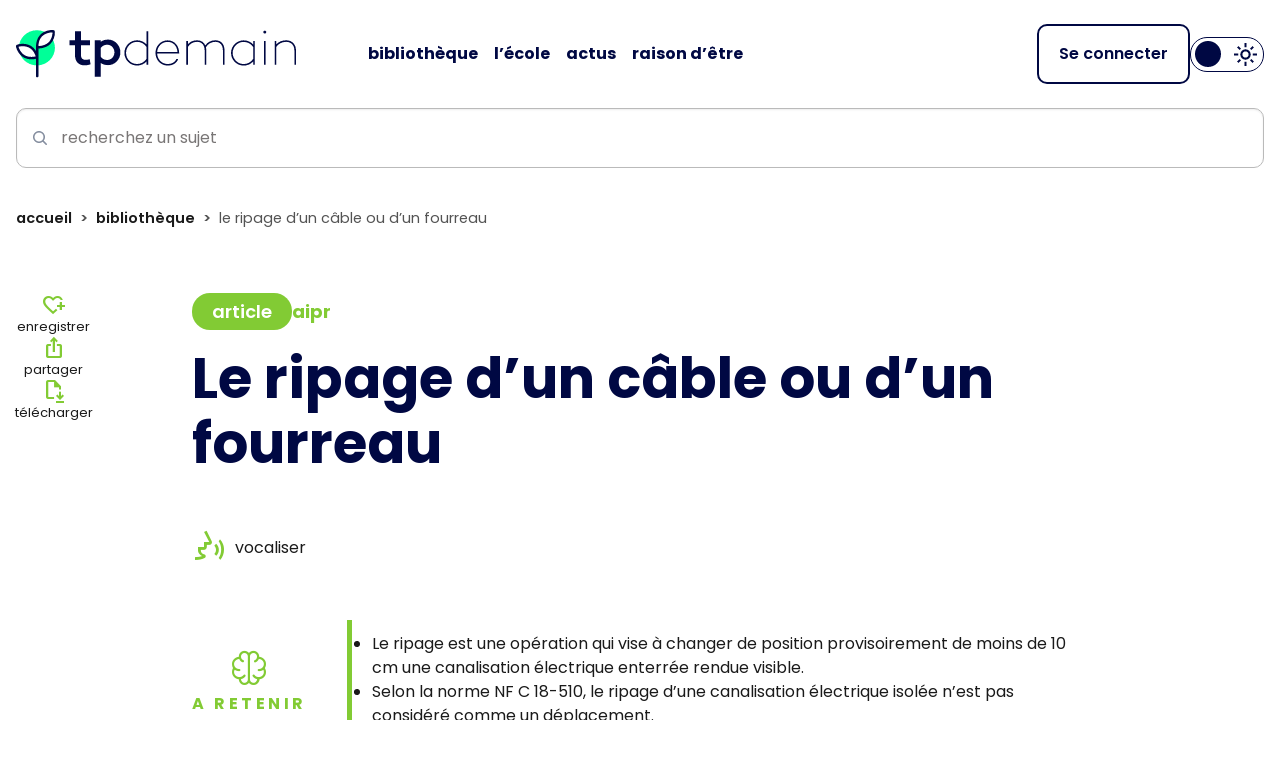

--- FILE ---
content_type: text/html; charset=UTF-8
request_url: https://tpdemain.com/module/le-ripage-dun-cable-ou-dun-fourreau/
body_size: 36255
content:
<!doctype html>
<html lang="fr-FR" data-bs-theme="light">
<head>
    <meta charset="UTF-8">
    <meta name="viewport" content="width=device-width, initial-scale=1, shrink-to-fit=no">
    <meta name="color-scheme" content="light dark">
    <script defer data-domain="tpdemain.com" src="https://plausible.io/js/script.tagged-events.js"></script>

<!-- Google Tag Manager -->
<script>(function(w,d,s,l,i){w[l]=w[l]||[];w[l].push({'gtm.start':
new Date().getTime(),event:'gtm.js'});var f=d.getElementsByTagName(s)[0],
j=d.createElement(s),dl=l!='dataLayer'?'&l='+l:'';j.async=true;j.src=
'https://www.googletagmanager.com/gtm.js?id='+i+dl;f.parentNode.insertBefore(j,f);
})(window,document,'script','dataLayer','GTM-NL23RR3');</script>
<!-- End Google Tag Manager --><meta name='robots' content='index, follow, max-image-preview:large, max-snippet:-1, max-video-preview:-1' />

	<!-- This site is optimized with the Yoast SEO plugin v26.7 - https://yoast.com/wordpress/plugins/seo/ -->
	<title>Le ripage d’un câble ou d’un fourreau</title>
	<meta name="description" content="Présentation du ripage d&#039;un câble ou d&#039;un fourreau en réponse aux questions : En quoi consiste le ripage ? Dans quelles conditions peut-on réaliser un ripage ? Une autorisation est-elle indispensable ?" />
	<link rel="canonical" href="https://tpdemain.com/module/le-ripage-dun-cable-ou-dun-fourreau/" />
	<meta property="og:locale" content="fr_FR" />
	<meta property="og:type" content="article" />
	<meta property="og:title" content="Le ripage d’un câble ou d’un fourreau" />
	<meta property="og:description" content="Présentation du ripage d&#039;un câble ou d&#039;un fourreau en réponse aux questions : En quoi consiste le ripage ? Dans quelles conditions peut-on réaliser un ripage ? Une autorisation est-elle indispensable ?" />
	<meta property="og:url" content="https://tpdemain.com/module/le-ripage-dun-cable-ou-dun-fourreau/" />
	<meta property="og:site_name" content="tp.demain" />
	<meta property="article:modified_time" content="2024-09-30T07:30:09+00:00" />
	<meta property="og:image" content="https://tpdemain.com/wp-content/uploads/2023/02/46790734-850f-46b0-8005-346f3b56044e.png" />
	<meta property="og:image:width" content="740" />
	<meta property="og:image:height" content="555" />
	<meta property="og:image:type" content="image/png" />
	<meta name="twitter:card" content="summary_large_image" />
	<meta name="twitter:label1" content="Durée de lecture estimée" />
	<meta name="twitter:data1" content="2 minutes" />
	<script type="application/ld+json" class="yoast-schema-graph">{"@context":"https://schema.org","@graph":[{"@type":"WebPage","@id":"https://tpdemain.com/module/le-ripage-dun-cable-ou-dun-fourreau/","url":"https://tpdemain.com/module/le-ripage-dun-cable-ou-dun-fourreau/","name":"Le ripage d’un câble ou d’un fourreau","isPartOf":{"@id":"https://tpdemain.com/#website"},"primaryImageOfPage":{"@id":"https://tpdemain.com/module/le-ripage-dun-cable-ou-dun-fourreau/#primaryimage"},"image":{"@id":"https://tpdemain.com/module/le-ripage-dun-cable-ou-dun-fourreau/#primaryimage"},"thumbnailUrl":"https://tpdemain.com/wp-content/uploads/2023/02/46790734-850f-46b0-8005-346f3b56044e.png","datePublished":"2022-07-25T14:25:29+00:00","dateModified":"2024-09-30T07:30:09+00:00","description":"Présentation du ripage d'un câble ou d'un fourreau en réponse aux questions : En quoi consiste le ripage ? Dans quelles conditions peut-on réaliser un ripage ? Une autorisation est-elle indispensable ?","breadcrumb":{"@id":"https://tpdemain.com/module/le-ripage-dun-cable-ou-dun-fourreau/#breadcrumb"},"inLanguage":"fr-FR","potentialAction":[{"@type":"ReadAction","target":["https://tpdemain.com/module/le-ripage-dun-cable-ou-dun-fourreau/"]}]},{"@type":"ImageObject","inLanguage":"fr-FR","@id":"https://tpdemain.com/module/le-ripage-dun-cable-ou-dun-fourreau/#primaryimage","url":"https://tpdemain.com/wp-content/uploads/2023/02/46790734-850f-46b0-8005-346f3b56044e.png","contentUrl":"https://tpdemain.com/wp-content/uploads/2023/02/46790734-850f-46b0-8005-346f3b56044e.png","width":740,"height":555,"caption":"Le ripage"},{"@type":"BreadcrumbList","@id":"https://tpdemain.com/module/le-ripage-dun-cable-ou-dun-fourreau/#breadcrumb","itemListElement":[{"@type":"ListItem","position":1,"name":"Home","item":"https://tpdemain.com/"},{"@type":"ListItem","position":2,"name":"Le ripage d’un câble ou d’un fourreau"}]},{"@type":"WebSite","@id":"https://tpdemain.com/#website","url":"https://tpdemain.com/","name":"tp.demain","description":"Changer le monde, ça s’apprend.","potentialAction":[{"@type":"SearchAction","target":{"@type":"EntryPoint","urlTemplate":"https://tpdemain.com/?s={search_term_string}"},"query-input":{"@type":"PropertyValueSpecification","valueRequired":true,"valueName":"search_term_string"}}],"inLanguage":"fr-FR"}]}</script>
	<!-- / Yoast SEO plugin. -->


<link rel='dns-prefetch' href='//cdn.jsdelivr.net' />
<link rel='dns-prefetch' href='//platform-api.sharethis.com' />
<link rel='dns-prefetch' href='//cdn-eu.readspeaker.com' />
<link rel="alternate" title="oEmbed (JSON)" type="application/json+oembed" href="https://tpdemain.com/wp-json/oembed/1.0/embed?url=https%3A%2F%2Ftpdemain.com%2Fmodule%2Fle-ripage-dun-cable-ou-dun-fourreau%2F" />
<link rel="alternate" title="oEmbed (XML)" type="text/xml+oembed" href="https://tpdemain.com/wp-json/oembed/1.0/embed?url=https%3A%2F%2Ftpdemain.com%2Fmodule%2Fle-ripage-dun-cable-ou-dun-fourreau%2F&#038;format=xml" />
<style id='wp-img-auto-sizes-contain-inline-css'>
img:is([sizes=auto i],[sizes^="auto," i]){contain-intrinsic-size:3000px 1500px}
/*# sourceURL=wp-img-auto-sizes-contain-inline-css */
</style>
<style id='wp-block-library-inline-css'>
:root{--wp-block-synced-color:#7a00df;--wp-block-synced-color--rgb:122,0,223;--wp-bound-block-color:var(--wp-block-synced-color);--wp-editor-canvas-background:#ddd;--wp-admin-theme-color:#007cba;--wp-admin-theme-color--rgb:0,124,186;--wp-admin-theme-color-darker-10:#006ba1;--wp-admin-theme-color-darker-10--rgb:0,107,160.5;--wp-admin-theme-color-darker-20:#005a87;--wp-admin-theme-color-darker-20--rgb:0,90,135;--wp-admin-border-width-focus:2px}@media (min-resolution:192dpi){:root{--wp-admin-border-width-focus:1.5px}}.wp-element-button{cursor:pointer}:root .has-very-light-gray-background-color{background-color:#eee}:root .has-very-dark-gray-background-color{background-color:#313131}:root .has-very-light-gray-color{color:#eee}:root .has-very-dark-gray-color{color:#313131}:root .has-vivid-green-cyan-to-vivid-cyan-blue-gradient-background{background:linear-gradient(135deg,#00d084,#0693e3)}:root .has-purple-crush-gradient-background{background:linear-gradient(135deg,#34e2e4,#4721fb 50%,#ab1dfe)}:root .has-hazy-dawn-gradient-background{background:linear-gradient(135deg,#faaca8,#dad0ec)}:root .has-subdued-olive-gradient-background{background:linear-gradient(135deg,#fafae1,#67a671)}:root .has-atomic-cream-gradient-background{background:linear-gradient(135deg,#fdd79a,#004a59)}:root .has-nightshade-gradient-background{background:linear-gradient(135deg,#330968,#31cdcf)}:root .has-midnight-gradient-background{background:linear-gradient(135deg,#020381,#2874fc)}:root{--wp--preset--font-size--normal:16px;--wp--preset--font-size--huge:42px}.has-regular-font-size{font-size:1em}.has-larger-font-size{font-size:2.625em}.has-normal-font-size{font-size:var(--wp--preset--font-size--normal)}.has-huge-font-size{font-size:var(--wp--preset--font-size--huge)}.has-text-align-center{text-align:center}.has-text-align-left{text-align:left}.has-text-align-right{text-align:right}.has-fit-text{white-space:nowrap!important}#end-resizable-editor-section{display:none}.aligncenter{clear:both}.items-justified-left{justify-content:flex-start}.items-justified-center{justify-content:center}.items-justified-right{justify-content:flex-end}.items-justified-space-between{justify-content:space-between}.screen-reader-text{border:0;clip-path:inset(50%);height:1px;margin:-1px;overflow:hidden;padding:0;position:absolute;width:1px;word-wrap:normal!important}.screen-reader-text:focus{background-color:#ddd;clip-path:none;color:#444;display:block;font-size:1em;height:auto;left:5px;line-height:normal;padding:15px 23px 14px;text-decoration:none;top:5px;width:auto;z-index:100000}html :where(.has-border-color){border-style:solid}html :where([style*=border-top-color]){border-top-style:solid}html :where([style*=border-right-color]){border-right-style:solid}html :where([style*=border-bottom-color]){border-bottom-style:solid}html :where([style*=border-left-color]){border-left-style:solid}html :where([style*=border-width]){border-style:solid}html :where([style*=border-top-width]){border-top-style:solid}html :where([style*=border-right-width]){border-right-style:solid}html :where([style*=border-bottom-width]){border-bottom-style:solid}html :where([style*=border-left-width]){border-left-style:solid}html :where(img[class*=wp-image-]){height:auto;max-width:100%}:where(figure){margin:0 0 1em}html :where(.is-position-sticky){--wp-admin--admin-bar--position-offset:var(--wp-admin--admin-bar--height,0px)}@media screen and (max-width:600px){html :where(.is-position-sticky){--wp-admin--admin-bar--position-offset:0px}}

/*# sourceURL=wp-block-library-inline-css */
</style><style id='global-styles-inline-css'>
:root{--wp--preset--aspect-ratio--square: 1;--wp--preset--aspect-ratio--4-3: 4/3;--wp--preset--aspect-ratio--3-4: 3/4;--wp--preset--aspect-ratio--3-2: 3/2;--wp--preset--aspect-ratio--2-3: 2/3;--wp--preset--aspect-ratio--16-9: 16/9;--wp--preset--aspect-ratio--9-16: 9/16;--wp--preset--color--black: #000000;--wp--preset--color--cyan-bluish-gray: #abb8c3;--wp--preset--color--white: #fff;--wp--preset--color--pale-pink: #f78da7;--wp--preset--color--vivid-red: #cf2e2e;--wp--preset--color--luminous-vivid-orange: #ff6900;--wp--preset--color--luminous-vivid-amber: #fcb900;--wp--preset--color--light-green-cyan: #7bdcb5;--wp--preset--color--vivid-green-cyan: #00d084;--wp--preset--color--pale-cyan-blue: #8ed1fc;--wp--preset--color--vivid-cyan-blue: #0693e3;--wp--preset--color--vivid-purple: #9b51e0;--wp--preset--color--tp-blue: #000843;--wp--preset--color--tp-green: #00FF98;--wp--preset--color--black-800: #1a1a1a;--wp--preset--color--tp-blue-to-green: #000843-00FF98;--wp--preset--color--tp-blue-to-white: #000843-FFF;--wp--preset--color--tp-green-to-blue: #00FF98-000843;--wp--preset--color--tp-green-to-white: #00FF98-FFF;--wp--preset--color--tp-black-to-green: #192227-00FF98;--wp--preset--color--tp-black-to-blue: #192227-000843;--wp--preset--color--tp-black-to-white: #192227-FFF;--wp--preset--color--tp-white-to-blue: #FFF-000843;--wp--preset--color--tp-white-to-green: #FFF-00FF98;--wp--preset--gradient--vivid-cyan-blue-to-vivid-purple: linear-gradient(135deg,rgb(6,147,227) 0%,rgb(155,81,224) 100%);--wp--preset--gradient--light-green-cyan-to-vivid-green-cyan: linear-gradient(135deg,rgb(122,220,180) 0%,rgb(0,208,130) 100%);--wp--preset--gradient--luminous-vivid-amber-to-luminous-vivid-orange: linear-gradient(135deg,rgb(252,185,0) 0%,rgb(255,105,0) 100%);--wp--preset--gradient--luminous-vivid-orange-to-vivid-red: linear-gradient(135deg,rgb(255,105,0) 0%,rgb(207,46,46) 100%);--wp--preset--gradient--very-light-gray-to-cyan-bluish-gray: linear-gradient(135deg,rgb(238,238,238) 0%,rgb(169,184,195) 100%);--wp--preset--gradient--cool-to-warm-spectrum: linear-gradient(135deg,rgb(74,234,220) 0%,rgb(151,120,209) 20%,rgb(207,42,186) 40%,rgb(238,44,130) 60%,rgb(251,105,98) 80%,rgb(254,248,76) 100%);--wp--preset--gradient--blush-light-purple: linear-gradient(135deg,rgb(255,206,236) 0%,rgb(152,150,240) 100%);--wp--preset--gradient--blush-bordeaux: linear-gradient(135deg,rgb(254,205,165) 0%,rgb(254,45,45) 50%,rgb(107,0,62) 100%);--wp--preset--gradient--luminous-dusk: linear-gradient(135deg,rgb(255,203,112) 0%,rgb(199,81,192) 50%,rgb(65,88,208) 100%);--wp--preset--gradient--pale-ocean: linear-gradient(135deg,rgb(255,245,203) 0%,rgb(182,227,212) 50%,rgb(51,167,181) 100%);--wp--preset--gradient--electric-grass: linear-gradient(135deg,rgb(202,248,128) 0%,rgb(113,206,126) 100%);--wp--preset--gradient--midnight: linear-gradient(135deg,rgb(2,3,129) 0%,rgb(40,116,252) 100%);--wp--preset--font-size--small: 13px;--wp--preset--font-size--medium: 20px;--wp--preset--font-size--large: 36px;--wp--preset--font-size--x-large: 42px;--wp--preset--font-size--h-1: clamp(2.125rem, 0.9219rem + 3.4375vw, 3.5rem);--wp--preset--font-size--h-2: clamp(1.625rem, 1.2969rem + 0.9375vw, 2rem);--wp--preset--font-size--h-3: clamp(1.375rem, 1.0469rem + 0.9375vw, 1.75rem);--wp--preset--font-size--h-4: clamp(1.313rem, 1.2036rem + 0.3125vw, 1.438rem);--wp--preset--font-size--h-5: clamp(1.063rem, 1.0087rem + 0.1550vw, 1.125rem);--wp--preset--font-size--h-6: .75rem;--wp--preset--spacing--20: 0.44rem;--wp--preset--spacing--30: clamp(0.5rem, 0.3239rem + 0.7512vw, 1rem);--wp--preset--spacing--40: clamp(0.75rem, 0.5739rem + 0.7512vw, 1.25rem);--wp--preset--spacing--50: clamp(1rem, 0.8239rem + 0.7512vw, 1.5rem);;--wp--preset--spacing--60: clamp(1.5rem, 1.1479rem + 1.5023vw, 2.5rem);;--wp--preset--spacing--70: clamp(2rem, 1.6479rem + 1.5023vw, 3rem);;--wp--preset--spacing--80: clamp(2.5rem, 1.6197rem + 3.7559vw, 5rem);;--wp--preset--spacing--75: clamp(2.25rem, 1.6479rem + 1.5023vw, 4rem);--wp--preset--shadow--natural: 6px 6px 9px rgba(0, 0, 0, 0.2);--wp--preset--shadow--deep: 12px 12px 50px rgba(0, 0, 0, 0.4);--wp--preset--shadow--sharp: 6px 6px 0px rgba(0, 0, 0, 0.2);--wp--preset--shadow--outlined: 6px 6px 0px -3px rgb(255, 255, 255), 6px 6px rgb(0, 0, 0);--wp--preset--shadow--crisp: 6px 6px 0px rgb(0, 0, 0);--wp--custom--container-x-padding: 1rem;--wp--custom--green-color: var(--wp--preset--color--tp-green);--wp--custom--blue-color: var(--wp--preset--color--tp-blue);--wp--custom--body-color: var(--bs-body-color,--wp--preset--color--black-800);--wp--custom--body-bg: var(--bs-body-bg,#fff);--wp--custom--font-family: 'Poppins', 'Helvetica Neue', Arial, sans-serif;--wp--custom--blockquote-color: var(--wp--preset--color--tp-green);--wp--custom--blockquote-font-size: clamp(1.188rem, 1vw + 0.75rem, 1.5rem);--wp--custom--blockquote-font-family: var(--wp--custom--font-family);--wp--custom--blockquote-margin-top: clamp(1.5rem, 1.0902rem + 1.7486vw, 2rem);--wp--custom--blockquote-margin-bottom: clamp(1rem, 1.0902rem + 1.7486vw, 1.25rem);--wp--custom--block-gap: clamp(2rem, 1.5966rem + 1.1204vw, 2.5rem);--wp--custom--fluid-line-height: calc(2px + 2ex + 1px);--wp--custom--border-radius: 20px;--wp--custom--shadow: 0px 20px 30px -10px rgba(0, 0, 0, 0.25);--wp--custom--content-margin-bottom: clamp(1.5rem, 1.0902rem + 1.7486vw, 2.5rem);--wp--custom--paragraph-margin-bottom: 1.25rem;--wp--custom--hr-border-color: #797676;}:root { --wp--style--global--content-size: 1290px;--wp--style--global--wide-size: 1290px; }:where(body) { margin: 0; }.wp-site-blocks > .alignleft { float: left; margin-right: 2em; }.wp-site-blocks > .alignright { float: right; margin-left: 2em; }.wp-site-blocks > .aligncenter { justify-content: center; margin-left: auto; margin-right: auto; }:where(.wp-site-blocks) > * { margin-block-start: ; margin-block-end: 0; }:where(.wp-site-blocks) > :first-child { margin-block-start: 0; }:where(.wp-site-blocks) > :last-child { margin-block-end: 0; }:root { --wp--style--block-gap: ; }.is-layout-flow > .alignleft{float: left;margin-inline-start: 0;margin-inline-end: 2em;}.is-layout-flow > .alignright{float: right;margin-inline-start: 2em;margin-inline-end: 0;}.is-layout-flow > .aligncenter{margin-left: auto !important;margin-right: auto !important;}.is-layout-constrained > .alignleft{float: left;margin-inline-start: 0;margin-inline-end: 2em;}.is-layout-constrained > .alignright{float: right;margin-inline-start: 2em;margin-inline-end: 0;}.is-layout-constrained > .aligncenter{margin-left: auto !important;margin-right: auto !important;}.is-layout-constrained > :where(:not(.alignleft):not(.alignright):not(.alignfull)){max-width: var(--wp--style--global--content-size);margin-left: auto !important;margin-right: auto !important;}.is-layout-constrained > .alignwide{max-width: var(--wp--style--global--wide-size);}body .is-layout-flex{display: flex;}.is-layout-flex{flex-wrap: wrap;align-items: center;}.is-layout-flex > :is(*, div){margin: 0;}body .is-layout-grid{display: grid;}.is-layout-grid > :is(*, div){margin: 0;}body{background-color: var(--wp--custom--body-bg);color: var(--wp--custom--body-color);font-family: var(--wp--custom--font-family);line-height: var(--wp--custom--fluid-line-height);margin-top: 0;margin-right: 0;margin-bottom: 0;margin-left: 0;padding-top: 0;padding-right: 0;padding-bottom: 0;padding-left: 0;}a:where(:not(.wp-element-button)){text-decoration: none;}h1, h2, h3, h4, h5, h6{color: var(--wp--preset--color--tp-blue-to-white);font-weight: 600;line-height: 1.3;}h1{font-size: var(--wp--preset--font-size--h-1);font-weight: 700;line-height: var(--wp--custom--fluid-line-height);}h2{font-size: var(--wp--preset--font-size--h-2);line-height: var(--wp--custom--fluid-line-height);}h3{font-size: var(--wp--preset--font-size--h-3);}h4{font-size: var(--wp--preset--font-size--h-4);}h5{font-size: var(--wp--preset--font-size--h-5);}h6{font-size: var(--wp--preset--font-size--h-6);}:root :where(.wp-element-button, .wp-block-button__link){background-color: #32373c;border-radius: 8px;border-color: transparent;border-width: 1px;color: #fff;font-family: inherit;font-size: 1rem;font-style: inherit;font-weight: 600;letter-spacing: inherit;line-height: inherit;padding-top: .625rem;padding-right: 1rem;padding-bottom: .625rem;padding-left: 1rem;text-decoration: none;text-transform: inherit;}.has-black-color{color: var(--wp--preset--color--black) !important;}.has-cyan-bluish-gray-color{color: var(--wp--preset--color--cyan-bluish-gray) !important;}.has-white-color{color: var(--wp--preset--color--white) !important;}.has-pale-pink-color{color: var(--wp--preset--color--pale-pink) !important;}.has-vivid-red-color{color: var(--wp--preset--color--vivid-red) !important;}.has-luminous-vivid-orange-color{color: var(--wp--preset--color--luminous-vivid-orange) !important;}.has-luminous-vivid-amber-color{color: var(--wp--preset--color--luminous-vivid-amber) !important;}.has-light-green-cyan-color{color: var(--wp--preset--color--light-green-cyan) !important;}.has-vivid-green-cyan-color{color: var(--wp--preset--color--vivid-green-cyan) !important;}.has-pale-cyan-blue-color{color: var(--wp--preset--color--pale-cyan-blue) !important;}.has-vivid-cyan-blue-color{color: var(--wp--preset--color--vivid-cyan-blue) !important;}.has-vivid-purple-color{color: var(--wp--preset--color--vivid-purple) !important;}.has-tp-blue-color{color: var(--wp--preset--color--tp-blue) !important;}.has-tp-green-color{color: var(--wp--preset--color--tp-green) !important;}.has-black-800-color{color: var(--wp--preset--color--black-800) !important;}.has-tp-blue-to-green-color{color: var(--wp--preset--color--tp-blue-to-green) !important;}.has-tp-blue-to-white-color{color: var(--wp--preset--color--tp-blue-to-white) !important;}.has-tp-green-to-blue-color{color: var(--wp--preset--color--tp-green-to-blue) !important;}.has-tp-green-to-white-color{color: var(--wp--preset--color--tp-green-to-white) !important;}.has-tp-black-to-green-color{color: var(--wp--preset--color--tp-black-to-green) !important;}.has-tp-black-to-blue-color{color: var(--wp--preset--color--tp-black-to-blue) !important;}.has-tp-black-to-white-color{color: var(--wp--preset--color--tp-black-to-white) !important;}.has-tp-white-to-blue-color{color: var(--wp--preset--color--tp-white-to-blue) !important;}.has-tp-white-to-green-color{color: var(--wp--preset--color--tp-white-to-green) !important;}.has-black-background-color{background-color: var(--wp--preset--color--black) !important;}.has-cyan-bluish-gray-background-color{background-color: var(--wp--preset--color--cyan-bluish-gray) !important;}.has-white-background-color{background-color: var(--wp--preset--color--white) !important;}.has-pale-pink-background-color{background-color: var(--wp--preset--color--pale-pink) !important;}.has-vivid-red-background-color{background-color: var(--wp--preset--color--vivid-red) !important;}.has-luminous-vivid-orange-background-color{background-color: var(--wp--preset--color--luminous-vivid-orange) !important;}.has-luminous-vivid-amber-background-color{background-color: var(--wp--preset--color--luminous-vivid-amber) !important;}.has-light-green-cyan-background-color{background-color: var(--wp--preset--color--light-green-cyan) !important;}.has-vivid-green-cyan-background-color{background-color: var(--wp--preset--color--vivid-green-cyan) !important;}.has-pale-cyan-blue-background-color{background-color: var(--wp--preset--color--pale-cyan-blue) !important;}.has-vivid-cyan-blue-background-color{background-color: var(--wp--preset--color--vivid-cyan-blue) !important;}.has-vivid-purple-background-color{background-color: var(--wp--preset--color--vivid-purple) !important;}.has-tp-blue-background-color{background-color: var(--wp--preset--color--tp-blue) !important;}.has-tp-green-background-color{background-color: var(--wp--preset--color--tp-green) !important;}.has-black-800-background-color{background-color: var(--wp--preset--color--black-800) !important;}.has-tp-blue-to-green-background-color{background-color: var(--wp--preset--color--tp-blue-to-green) !important;}.has-tp-blue-to-white-background-color{background-color: var(--wp--preset--color--tp-blue-to-white) !important;}.has-tp-green-to-blue-background-color{background-color: var(--wp--preset--color--tp-green-to-blue) !important;}.has-tp-green-to-white-background-color{background-color: var(--wp--preset--color--tp-green-to-white) !important;}.has-tp-black-to-green-background-color{background-color: var(--wp--preset--color--tp-black-to-green) !important;}.has-tp-black-to-blue-background-color{background-color: var(--wp--preset--color--tp-black-to-blue) !important;}.has-tp-black-to-white-background-color{background-color: var(--wp--preset--color--tp-black-to-white) !important;}.has-tp-white-to-blue-background-color{background-color: var(--wp--preset--color--tp-white-to-blue) !important;}.has-tp-white-to-green-background-color{background-color: var(--wp--preset--color--tp-white-to-green) !important;}.has-black-border-color{border-color: var(--wp--preset--color--black) !important;}.has-cyan-bluish-gray-border-color{border-color: var(--wp--preset--color--cyan-bluish-gray) !important;}.has-white-border-color{border-color: var(--wp--preset--color--white) !important;}.has-pale-pink-border-color{border-color: var(--wp--preset--color--pale-pink) !important;}.has-vivid-red-border-color{border-color: var(--wp--preset--color--vivid-red) !important;}.has-luminous-vivid-orange-border-color{border-color: var(--wp--preset--color--luminous-vivid-orange) !important;}.has-luminous-vivid-amber-border-color{border-color: var(--wp--preset--color--luminous-vivid-amber) !important;}.has-light-green-cyan-border-color{border-color: var(--wp--preset--color--light-green-cyan) !important;}.has-vivid-green-cyan-border-color{border-color: var(--wp--preset--color--vivid-green-cyan) !important;}.has-pale-cyan-blue-border-color{border-color: var(--wp--preset--color--pale-cyan-blue) !important;}.has-vivid-cyan-blue-border-color{border-color: var(--wp--preset--color--vivid-cyan-blue) !important;}.has-vivid-purple-border-color{border-color: var(--wp--preset--color--vivid-purple) !important;}.has-tp-blue-border-color{border-color: var(--wp--preset--color--tp-blue) !important;}.has-tp-green-border-color{border-color: var(--wp--preset--color--tp-green) !important;}.has-black-800-border-color{border-color: var(--wp--preset--color--black-800) !important;}.has-tp-blue-to-green-border-color{border-color: var(--wp--preset--color--tp-blue-to-green) !important;}.has-tp-blue-to-white-border-color{border-color: var(--wp--preset--color--tp-blue-to-white) !important;}.has-tp-green-to-blue-border-color{border-color: var(--wp--preset--color--tp-green-to-blue) !important;}.has-tp-green-to-white-border-color{border-color: var(--wp--preset--color--tp-green-to-white) !important;}.has-tp-black-to-green-border-color{border-color: var(--wp--preset--color--tp-black-to-green) !important;}.has-tp-black-to-blue-border-color{border-color: var(--wp--preset--color--tp-black-to-blue) !important;}.has-tp-black-to-white-border-color{border-color: var(--wp--preset--color--tp-black-to-white) !important;}.has-tp-white-to-blue-border-color{border-color: var(--wp--preset--color--tp-white-to-blue) !important;}.has-tp-white-to-green-border-color{border-color: var(--wp--preset--color--tp-white-to-green) !important;}.has-vivid-cyan-blue-to-vivid-purple-gradient-background{background: var(--wp--preset--gradient--vivid-cyan-blue-to-vivid-purple) !important;}.has-light-green-cyan-to-vivid-green-cyan-gradient-background{background: var(--wp--preset--gradient--light-green-cyan-to-vivid-green-cyan) !important;}.has-luminous-vivid-amber-to-luminous-vivid-orange-gradient-background{background: var(--wp--preset--gradient--luminous-vivid-amber-to-luminous-vivid-orange) !important;}.has-luminous-vivid-orange-to-vivid-red-gradient-background{background: var(--wp--preset--gradient--luminous-vivid-orange-to-vivid-red) !important;}.has-very-light-gray-to-cyan-bluish-gray-gradient-background{background: var(--wp--preset--gradient--very-light-gray-to-cyan-bluish-gray) !important;}.has-cool-to-warm-spectrum-gradient-background{background: var(--wp--preset--gradient--cool-to-warm-spectrum) !important;}.has-blush-light-purple-gradient-background{background: var(--wp--preset--gradient--blush-light-purple) !important;}.has-blush-bordeaux-gradient-background{background: var(--wp--preset--gradient--blush-bordeaux) !important;}.has-luminous-dusk-gradient-background{background: var(--wp--preset--gradient--luminous-dusk) !important;}.has-pale-ocean-gradient-background{background: var(--wp--preset--gradient--pale-ocean) !important;}.has-electric-grass-gradient-background{background: var(--wp--preset--gradient--electric-grass) !important;}.has-midnight-gradient-background{background: var(--wp--preset--gradient--midnight) !important;}.has-small-font-size{font-size: var(--wp--preset--font-size--small) !important;}.has-medium-font-size{font-size: var(--wp--preset--font-size--medium) !important;}.has-large-font-size{font-size: var(--wp--preset--font-size--large) !important;}.has-x-large-font-size{font-size: var(--wp--preset--font-size--x-large) !important;}.has-h-1-font-size{font-size: var(--wp--preset--font-size--h-1) !important;}.has-h-2-font-size{font-size: var(--wp--preset--font-size--h-2) !important;}.has-h-3-font-size{font-size: var(--wp--preset--font-size--h-3) !important;}.has-h-4-font-size{font-size: var(--wp--preset--font-size--h-4) !important;}.has-h-5-font-size{font-size: var(--wp--preset--font-size--h-5) !important;}.has-h-6-font-size{font-size: var(--wp--preset--font-size--h-6) !important;}
/*# sourceURL=global-styles-inline-css */
</style>

<link rel='stylesheet' id='swiper-css' href='https://tpdemain.com/wp-content/themes/tpdemain-v2/assets/lib/swiperjs/swiper-bundle.css?ver=11.1.4' media='all' />
<link rel='stylesheet' id='splide-css' href='//cdn.jsdelivr.net/npm/@splidejs/splide@4.1.4/dist/css/splide.min.css?ver=4.1.4' media='all' />
<link rel='stylesheet' id='app-css' href='https://tpdemain.com/wp-content/themes/tpdemain-v2/assets/css/app.css?ver=250625155951' media='all' />
<script src="//cdn.jsdelivr.net/npm/mathjax@3.2.2/es5/tex-mml-chtml.min.js?ver=3.2.2" id="mathjax-js" async data-wp-strategy="async"></script>
<script src="//platform-api.sharethis.com/js/sharethis.js#property=5fd7504956d93a0019e05329&amp;product=custom-share-buttons" id="sharethis-js" async data-wp-strategy="async"></script>
<script src="//cdn-eu.readspeaker.com/script/14351/webReader/webReader.js?pids=wr" id="readspeaker-js"></script>
<link rel="https://api.w.org/" href="https://tpdemain.com/wp-json/" /><link rel="alternate" title="JSON" type="application/json" href="https://tpdemain.com/wp-json/wp/v2/module/2538" /><link rel="icon" type="image/png" href="https://tpdemain.com/wp-content/themes/tpdemain-v2/assets/img/favicon.png" /><meta name="google-site-verification" content="Nex48actV62YgDaGS_DoqCxMvJ2_B1tZPOetlDGeFPc" />
<link rel='stylesheet' id='ws-form-framework-css' href='https://tpdemain.com/wp-content/plugins/ws-form-pro/public/css/frameworks/bootstrap5.css?ver=1.10.77' media='all' />
</head>

<body class="wp-singular module-template-default single single-module postid-2538 wp-embed-responsive wp-theme-tpdemain-v2 module-le-ripage-dun-cable-ou-dun-fourreau">
    <!-- Google Tag Manager (noscript) -->
<noscript><iframe src="https://www.googletagmanager.com/ns.html?id=GTM-NL23RR3"
height="0" width="0" style="display:none;visibility:hidden"></iframe></noscript>
<!-- End Google Tag Manager (noscript) -->    <div class="main-wrapper">
        <header id="header" class="site-header has-tp-white-to-blue-background-color sticky-top">
            <div class="container outer-container">
                <div class="header-wr w-100 d-flex align-items-center">
                    <div class="header-left d-flex align-items-center">
                        <div class="aside-nav-wr d-lg-none d-print-none">
                            <button class="aside-menu-toggler btn" type="button" data-bs-toggle="offcanvas" data-bs-target="#aside-menu" aria-controls="aside-menu" aria-label="Navigation">
                                <span></span>
                            </button>
                        </div>
                        <div class="brand-header">
                            <a class="navbar-brand" href="https://tpdemain.com" aria-label="Accueil">
                                <span class="header-logos d-block">
    <img class="brand-logo img-light-mode brand-h-logo" src="https://tpdemain.com/wp-content/themes/tpdemain-v2/assets/svg/logo-light.svg" alt="tp.demain">
    <img class="brand-logo img-dark-mode brand-h-logo" src="https://tpdemain.com/wp-content/themes/tpdemain-v2/assets/svg/logo-dark.svg" alt="tp.demain">
    </span>
                            </a>
                        </div>
                    </div>
                    <nav class="navbar navbar-light navbar-expand-lg d-none d-lg-flex d-print-none">
                        <ul id="main-nav" class="nav navbar-nav main-nav" itemscope itemtype="http://www.schema.org/SiteNavigationElement"><li  id="menu-item-243" class="menu-item menu-item-type-post_type menu-item-object-page menu-item-243 nav-item"><a itemprop="url" href="https://tpdemain.com/ressources-pedagogiques/" class="nav-link"><span itemprop="name"><span>Bibliothèque</span></span></a></li>
<li  id="menu-item-12039" class="menu-item menu-item-type-post_type menu-item-object-page menu-item-12039 nav-item"><a itemprop="url" href="https://tpdemain.com/lecole/" class="nav-link"><span itemprop="name"><span>L’école</span></span></a></li>
<li  id="menu-item-12971" class="menu-item menu-item-type-post_type menu-item-object-page menu-item-12971 nav-item"><a itemprop="url" href="https://tpdemain.com/articles/" class="nav-link"><span itemprop="name"><span>Actus</span></span></a></li>
<li  id="menu-item-12183" class="menu-item menu-item-type-post_type menu-item-object-page menu-item-12183 nav-item"><a itemprop="url" href="https://tpdemain.com/raison-detre/" class="nav-link"><span itemprop="name"><span>Raison d’être</span></span></a></li>
</ul>                    </nav>
                    <div class="header-right ms-auto d-flex align-items-center gap-3 d-print-none">
                        <div class="h-user d-flex align-items-center gap-2">
                                                            <a class="btn btn-secondary" href="https://compte.tpdemain.com/authentification" aria-label="Se connecter">
                                    Se connecter
                                </a>
                                                    </div>
                        <div class="d-none d-md-flex">
                            
<div class="dark-mode-switch">
    <label class="dm-label" for="header-dm">
        <input class="dm-input" type="checkbox" role="switch" id="header-dm">
        <span class="dm-slider"></span>
        <span class="dm-sr-label visually-hidden">Clair</span>
    </label>
</div>
                        </div>
                    </div>
                </div>
                <div class="h-search-form my-2 my-md-3 d-print-none">
                    <div class="search-area" data-bs-theme="light">
    <form method="GET" class="app-search-form form-group" action="https://tpdemain.com/recherche/">
        <label class="d-none sa-label visually-hidden" for="search-app-input" id="search-app-label">
            Rechercher        </label>
        <button class="btn btn-primary" type="submit" aria-label="Lancer la recherche">
            <svg xmlns="http://www.w3.org/2000/svg" width="16" height="16" viewBox="0 0 16 16" fill="none">
<path fill-rule="evenodd" clip-rule="evenodd" d="M10.6821 11.7458C9.66576 12.5361 8.38866 13.0067 7.00167 13.0067C3.68704 13.0067 1 10.3189 1 7.00335C1 3.68779 3.68704 1 7.00167 1C10.3163 1 13.0033 3.68779 13.0033 7.00335C13.0033 8.39059 12.533 9.66794 11.743 10.6845L14.7799 13.7186C15.0731 14.0115 15.0734 14.4867 14.7806 14.7799C14.4878 15.0731 14.0128 15.0734 13.7196 14.7805L10.6821 11.7458ZM11.5029 7.00335C11.5029 9.49002 9.48765 11.5059 7.00167 11.5059C4.5157 11.5059 2.50042 9.49002 2.50042 7.00335C2.50042 4.51668 4.5157 2.50084 7.00167 2.50084C9.48765 2.50084 11.5029 4.51668 11.5029 7.00335Z" fill="#868FA0"/>
</svg>
<span class="d-none ms-2 spinner-grow spinner-grow-sm text-primary" role="status"></span>                                </button>
        <div class="search-form-group form-group-input">
            <input id="search-app-input" class="form-control sa-autocomplete" name="search" aria-labelledby="search-app-label" type="text" placeholder="recherchez un sujet" value="" autocomplete="off" />
            <div class="btn search-area-clear-btn"><span class="sa-label visually-hidden">Effacer</span></div>            
<div class="search-form-menu search-history-form-menu" aria-live="polite">
    <div class="search-form-menu-scrollbar we-scrollbar">
        <div class="sfm-title d-flex align-items-center lh-1">
            <div class="sfm-label">Historique de recherche</div>                            <div class="sfm-close-item d-flex ms-auto">
                    <div class="sfm-close-label">Fermer <span class="d-none d-sm-inline-flex">le menu</span></div>
                    <div class="sfm-close ms-2"></div>
                </div>
                    </div>
                    <div id="sfm-history-list" class="sfm-history-list"></div>
            </div>
</div>
            
<div class="search-form-menu search-autocomplete-form-menu" aria-live="polite">
    <div class="search-form-menu-scrollbar we-scrollbar">
        <div class="sfm-title d-flex align-items-center lh-1">
            <div class="sfm-label">Suggestions</div>                            <div class="sfm-close-item d-flex ms-auto">
                    <div class="sfm-close-label">Fermer <span class="d-none d-sm-inline-flex">le menu</span></div>
                    <div class="sfm-close ms-2"></div>
                </div>
                    </div>
                    <div id="sfm-autocomplete-list" class="sfm-autocomplete-list"></div>
            </div>
</div>
        </div>
    </form>
</div>
                </div>
            </div>
        </header>
        <main id="main" class="site-main">
                <div class="container outer-container d-print-none">
        <nav class="nav-breadcrumb w-100 pt-3 pb-2 py-lg-4" aria-label="breadcrumb">
            <ol class="breadcrumb flex-nowrap">
                <li class="breadcrumb-item">
                    <a href="https://tpdemain.com">Accueil</a>
                </li>
                                <li class="breadcrumb-item"><a href="https://tpdemain.com/ressources-pedagogiques/">Bibliothèque</a></li>                                                        <li class="breadcrumb-item active" aria-current="page">
                            Le ripage d’un câble ou d’un fourreau                        </li>
                            </ol>
        </nav>
    </div>

            <div class="main-container page-container has-global-padding is-layout-constrained auto-spacing-container"><style>:root{--tp-material-color: #82cb34;--tp-material-dark-color: #82cb34;}</style>                    <div class="single-r-content single-r-default-content pt-4 d-sm-flex">
                <div class="single-r-aside d-print-none">
                                            
<div class="single-r-menu d-flex flex-sm-column gap-2 gap-sm-4 align-items-start pb-4 pb-sm-0">
                            <a href="https://compte.tpdemain.com/authentification" class="srm-item user-favorite d-inline-block text-center text-decoration-none">
                <span class="srm-label d-flex flex-column">
                    
        <span class="icon-item material-symbols-outlined has-material-color" aria-hidden="true" tabindex="-1">heart_plus</span>                    <span class="srm-label-text">enregistrer</span>
                </span>
            </a>
                <div class="srm-item user-share-dropdpown d-inline-block text-center">
        <div class="dropdown">
            <div class="dropdown-toggle no-dropdown-toggle-arrow srm-label d-flex flex-column" role="button" data-bs-toggle="dropdown" data-bs-auto-close="outside" aria-expanded="false">
                
        <span class="icon-item material-symbols-outlined has-material-color" aria-hidden="true" tabindex="-1">ios_share</span>                <span class="srm-label-text">partager</span>
            </div>
            <div class="dropdown-menu has-dropdown-menu-arrow-top">
                <li>
                    <a class="usd-dropdown-item dropdown-item d-flex align-items-center gap-2" href="#" onclick="weCopyDataLink(this,'.usd-copied')" data-link="https://tpdemain.com/module/le-ripage-dun-cable-ou-dun-fourreau/" title="Copier le lien">
                        <span class="usd-icon">
                            <svg xmlns="http://www.w3.org/2000/svg" width="15" height="13" viewBox="0 0 15 13" fill="none">
<path d="M6.80169 10.426C6.87401 10.4981 6.93139 10.5837 6.97054 10.678C7.00969 10.7723 7.02985 10.8734 7.02985 10.9755C7.02985 11.0776 7.00969 11.1787 6.97054 11.273C6.93139 11.3672 6.87401 11.4529 6.80169 11.5249L6.47072 11.8559C6.11938 12.2086 5.70162 12.4881 5.24159 12.6782C4.78156 12.8684 4.28839 12.9655 3.79061 12.9639C3.04096 12.9641 2.30808 12.742 1.6847 12.3257C1.06131 11.9093 0.57543 11.3174 0.28852 10.6248C0.0016098 9.93224 -0.0734348 9.17014 0.0728803 8.43491C0.219195 7.69968 0.580295 7.02436 1.1105 6.4944L3.35685 4.24805C3.83465 3.77032 4.43146 3.42898 5.08549 3.25936C5.73951 3.08975 6.42699 3.09803 7.07674 3.28334C7.72649 3.46866 8.31491 3.82427 8.78106 4.31337C9.24722 4.80247 9.57418 5.40727 9.72809 6.06517C9.75358 6.1652 9.75885 6.26932 9.74359 6.37141C9.72833 6.4735 9.69285 6.57152 9.63922 6.65973C9.58559 6.74793 9.5149 6.82454 9.43128 6.88508C9.34766 6.94561 9.2528 6.98884 9.15226 7.01225C9.05173 7.03565 8.94753 7.03875 8.84577 7.02137C8.74402 7.00398 8.64676 6.96647 8.55969 6.91102C8.47262 6.85556 8.3975 6.78329 8.33872 6.69843C8.27994 6.61357 8.23869 6.51784 8.21738 6.41683C8.12605 6.02847 7.93265 5.67156 7.65718 5.38298C7.38171 5.0944 7.03416 4.88463 6.65046 4.77536C6.26676 4.66609 5.86085 4.66129 5.47467 4.76144C5.0885 4.86159 4.73608 5.06307 4.45385 5.34505L2.20749 7.5914C1.89437 7.90427 1.68106 8.30297 1.59453 8.73708C1.50801 9.17119 1.55217 9.62121 1.72142 10.0302C1.89067 10.4392 2.17742 10.7889 2.54538 11.0349C2.91335 11.2809 3.34602 11.4123 3.78867 11.4125C4.08278 11.4133 4.37413 11.3558 4.64587 11.2433C4.91761 11.1308 5.16434 10.9655 5.37178 10.757L5.70211 10.426C5.77419 10.3536 5.85986 10.2961 5.95421 10.2569C6.04856 10.2177 6.14973 10.1975 6.2519 10.1975C6.35407 10.1975 6.45524 10.2177 6.54959 10.2569C6.64394 10.2961 6.72961 10.3536 6.80169 10.426ZM13.8898 1.14517C13.1789 0.434428 12.2147 0.0351562 11.2094 0.0351562C10.2041 0.0351563 9.23994 0.434428 8.52896 1.14517L8.19863 1.4755C8.05291 1.62123 7.97104 1.81888 7.97104 2.02497C7.97104 2.23106 8.05291 2.42871 8.19863 2.57443C8.34436 2.72016 8.54201 2.80203 8.7481 2.80203C8.95419 2.80203 9.15184 2.72016 9.29757 2.57443L9.62854 2.24346C10.0486 1.82342 10.6183 1.58744 11.2123 1.58744C11.8063 1.58744 12.376 1.82342 12.7961 2.24346C13.2161 2.6635 13.4521 3.2332 13.4521 3.82722C13.4521 4.42125 13.2161 4.99094 12.7961 5.41098L10.5458 7.6541C10.3384 7.86266 10.0917 8.02798 9.81996 8.1405C9.54821 8.25301 9.25684 8.31049 8.96272 8.30959C8.45817 8.30923 7.96855 8.13844 7.57324 7.82492C7.17793 7.51139 6.90013 7.07352 6.78488 6.58232C6.73825 6.3819 6.61391 6.20821 6.43922 6.09947C6.26453 5.99073 6.05379 5.95583 5.85337 6.00247C5.65296 6.0491 5.47927 6.17344 5.37053 6.34813C5.26178 6.52282 5.22689 6.73356 5.27352 6.93398C5.46817 7.76586 5.93813 8.50759 6.60718 9.03889C7.27623 9.57018 8.10514 9.85989 8.95949 9.86103H8.96272C9.46074 9.86239 9.95409 9.765 10.4142 9.57448C10.8744 9.38397 11.2922 9.10411 11.6435 8.7511L13.8898 6.50475C14.2418 6.15286 14.521 5.73508 14.7115 5.27528C14.902 4.81548 15 4.32266 15 3.82496C15 3.32726 14.902 2.83444 14.7115 2.37464C14.521 1.91483 14.2418 1.49706 13.8898 1.14517Z" fill="#353638"/>
</svg>
                        </span>
                        <span class="usd-copied">Copier le lien</span>
                    </a>
                </li>
                <li>
                    <a class="usd-dropdown-item dropdown-item d-flex align-items-center gap-2 st-custom-button" href="#" data-network="facebook" title="Partager sur Facebook">
                        <span class="usd-icon">
                            <svg xmlns="http://www.w3.org/2000/svg" width="11" height="19" viewBox="0 0 11 19" fill="none">
<g clip-path="url(#clip0_2203_3277)">
<path d="M0.235352 11.0213V7.5817H2.55676V6.10297C2.55676 2.27448 4.29072 0.5 8.04629 0.5C8.75527 0.5 9.98687 0.641796 10.4892 0.779541V3.89905C10.2218 3.8707 9.76 3.85854 9.18876 3.85854C7.34541 3.85854 6.63238 4.55537 6.63238 6.37036V7.58575H10.3069L9.67492 11.0253H6.63238V18.5041H2.55676V11.0253H0.235352V11.0213Z" fill="#1A1A1A"/>
</g>
<defs>
<clipPath id="clip0_2203_3277">
<rect width="10.2539" height="18" fill="white" transform="translate(0.235352 0.5)"/>
</clipPath>
</defs>
</svg>
                        </span>
                        Partager sur Facebook
                    </a>
                </li>
                <li>
                    <a class="usd-dropdown-item dropdown-item d-flex align-items-center gap-2 st-custom-button" href="#" data-network="twitter">
                        <span class="usd-icon" title="Partager sur X">
                            <svg xmlns="http://www.w3.org/2000/svg" width="20" height="19" viewBox="0 0 20 19" fill="none">
<g clip-path="url(#clip0_2203_3283)">
<path d="M15.7713 0.5H18.8278L12.1563 8.12382L20.0045 18.5H13.8616L9.04497 12.2075L3.54026 18.5H0.478763L7.61394 10.3427L0.0898438 0.5H6.38735L10.7353 6.24903L15.7713 0.5ZM14.6993 16.6751H16.3896L5.4699 2.23019H3.65494L14.6993 16.6751Z" fill="#1A1A1A"/>
</g>
<defs>
<clipPath id="clip0_2203_3283">
<rect width="19.9097" height="18" fill="white" transform="translate(0.0898438 0.5)"/>
</clipPath>
</defs>
</svg>
                        </span>
                        Partager sur X
                    </a>
                </li>
                <li>
                    <a class="usd-dropdown-item dropdown-item d-flex align-items-center gap-2 st-custom-button" href="#" data-network="linkedin">
                        <span class="usd-icon" title="Partager sur Linkedin">
                            <svg xmlns="http://www.w3.org/2000/svg" width="18" height="19" viewBox="0 0 18 19" fill="none">
<g clip-path="url(#clip0_2203_3286)">
<path d="M2.16204 4.84259C0.967593 4.84259 0 3.85648 0 2.66204C0 1.88889 0.412037 1.17593 1.0787 0.791667C1.75 0.402778 2.57407 0.402778 3.24074 0.791667C3.90741 1.17593 4.31944 1.89352 4.31944 2.66204C4.31944 3.85648 3.35185 4.84259 2.15741 4.84259H2.16204ZM4.02778 18.5H0.296296V6.48148H4.02778V18.5ZM17.9954 18.5H14.2731V12.6528C14.2731 11.2593 14.2454 9.47222 12.3333 9.47222C10.4213 9.47222 10.0972 10.9861 10.0972 12.5556V18.5046H6.37037V6.48148H9.94907V8.12037H10C10.5 7.17593 11.713 6.18056 13.5324 6.18056C17.3102 6.18056 18.0046 8.66667 18.0046 11.8981V18.5H17.9954Z" fill="#1A1A1A"/>
</g>
<defs>
<clipPath id="clip0_2203_3286">
<rect width="18" height="18" fill="white" transform="translate(0 0.5)"/>
</clipPath>
</defs>
</svg>
                        </span>
                        <span>Partager sur Linkedin</span>
                    </a>
                </li>
            </div>
        </div>
    </div>
    <div class="srm-item user-print d-inline-block text-center" onclick="window.print();" role="button">
        <div class="srm-label d-flex flex-column">
            
        <span class="icon-item material-symbols-outlined has-material-color" aria-hidden="true" tabindex="-1">file_save</span>            <div class="srm-label-text">télécharger</div>
        </div>
    </div>
</div>
                                    </div>
                <div class="single-r-main rs-read-area">
                    <div class="single-metas">
            <div class="single-metas-infos mb-3 has-material-color d-flex flex-wrap text-lowercase align-items-center gap-2 d-print-none">
            <span class="single-typology-tag fw-semibold">article</span>            <div class="text-lowercase fw-bold">AIPR</div>        </div>
        <h1 class="meta-infos-title">
        Le ripage d’un câble ou d’un fourreau    </h1>
             <div class="mf-nb-views mt-3 text-end d-none">
    Cette ressource a été consultée
    <strong>
        <span id="mf-nb-views">4779 fois</span>
    </strong>
</div>
    <div class="readspeaker-button-wr d-print-none">
        
<div id="readspeaker_button1" class="rs_skip rsbtn rs_preserve">
   <a rel="nofollow" class="rsbtn_play" title="Ecoutez le texte avec ReadSpeaker webReader" href="https://app-eu.readspeaker.com/cgi-bin/rsent?customerid=14351&lang=fr_fr&readclass=rs-read-area&url=https://tpdemain.com/module/le-ripage-dun-cable-ou-dun-fourreau/">
        <span class="rsbtn_left rsimg rspart"><span class="rsbtn_text"><span>Ecouter</span></span></span>
        <span class="rsbtn_right rsimg rsplay rspart"></span>
    </a>
</div>
    </div>
</div>
                                            <div class="pt-4">
                                <div class="single-r-headline-item d-md-flex gap-4 pb-4 pb-lg-5">
                    <div class="srh-aside has-material-color d-flex align-items-center mb-4 mb-md-0 pt-4 pb-3 py-md-4">
                <div class="d-flex flex-md-column align-items-center gap-2 srh-icon fw-bold">
                    
        <span class="icon-item material-symbols-outlined" aria-hidden="true" tabindex="-1">neurology</span>                    <div>A RETENIR</div>                </div>
            </div>
                <div class="srh-content align-self-center">
            <ul>
<li>Le ripage est une opération qui vise à changer de position provisoirement de moins de 10 cm une canalisation électrique enterrée rendue visible.</li>
<li>Selon la norme NF C 18-510, le ripage d’une canalisation électrique isolée n’est pas considéré comme un déplacement.</li>
</ul>
        </div>
    </div>
                            <div class="resource-content"><div class="content content-html">
<h2>En quoi consiste le ripage ?</h2>
</div>
<div class="content content-html">Le ripage consiste à déplacer légèrement, sur moins de 10 cm, de manière provisoire, une canalisation électrique enterrée qui vient d’être mise à l’air libre, sans chercher à la déplacer de manière durable ni à modifier son positionnement définitif.<br />
Après un ripage, le câble doit impérativement être remis dans sa position d’origine.</div>
<div class="content content-asset">
<figure>
<div class="content content-asset"><img decoding="async" src="https://tpdemain.com/wp-content/uploads/2023/02/46790734-850f-46b0-8005-346f3b56044e.png" /></div>
</figure>
<p>&nbsp;</p>
</div>
<div class="content content-html">
<h2>Dans quelles conditions peut-on réaliser un ripage ?</h2>
</div>
<div class="content content-html">Le ripage doit être réalisé prioritairement sur des canalisations électriques isolées hors tension. Il peut néanmoins être effectué sur des canalisations électriques isolées sous tension, à condition de prévenir tout risque de choc électrique ou de court-circuit et de n’exercer aucune contrainte sur les extrémités ou les accessoires.<br />
Le ripage d’une canalisation HTB doit être envisagé en accord avec l’exploitant du réseau.</div>
<div class="content content-liste">
<div class="content content-definition">
<dl>
<dt>HTB</dt>
<dd>
<div class="content content-liste">
<div class="content content-html">Haute Tension B. Tension supérieure à 50 000 V.</div>
</div>
</dd>
<dd>
<dl></dl>
</dd>
</dl>
</div>
</div>
<div class="content content-html">
<h2>Une autorisation est-elle indispensable ?</h2>
</div>
<div class="content content-html">L’exploitant du réseau doit impérativement donner son autorisation pour déplacer de plus de 10 cm une canalisation électrique ou riper une canalisation HTB.</div>
<div class="content content-liste">
<div class="encadre encadre-allerPlusLoin">
<div class="content content-html">Le terme « ripage » s’utilise majoritairement pour parler du déplacement de câbles et de fourreaux, mais on peut également riper des ouvrages entiers, comme des dalles ou des ponts de plusieurs tonnes. Ces ripages utilisent des techniques de pointe comme le <a href="http://www.freyssinet.fr/freyssinet/wfreyssinetfr_fr.nsf/sb/construction.video---ripage---deplacer-des-ouvrages-en-minimisant-la-perturbation-du-trafic" target="_blank" rel="noopener">ripage sur coussin d’air</a>.</div>
</div>
</div>
<div class="content content-html"></div>
</div>                                                        <div class="single-r-tags mt-5 pt-lg-2 d-print-none d-flex flex-wrap gap-3">
                    <a href="https://tpdemain.com/tag/aipr/" class="btn btn-primary btn-sm tag-item">
                AIPR            </a>
            </div>

<div class="mt-5 pb-4 d-flex align-items-center gap-3 d-print-none">
    
        <span class="icon-item material-symbols-outlined has-material-color" aria-hidden="true" tabindex="-1">chat</span>    <a class="btn-single-r-report" data-bs-toggle="collapse" href="#contribute-form" role="button" aria-expanded="false" aria-controls="contribute-form" title="Contribuer">
        <span>Suggérer des modifications</span>
    </a>
</div>
<div class="collapse d-print-none" id="contribute-form">
    <div class="pt-3">
        <form action="https://tpdemain.com/wp-json/ws-form/v1/submit" class="wsf-form wsf-form-canvas" id="ws-form-1" data-id="3" method="POST" data-instance-id="1"></form>    </div>
    </div>


<div class="d-flex flex-column flex-sm-row flex-wrap gap-1 gap-sm-3 pt-2">
    <div class="module-credits"><pre>©TP Demain 2020 (Illustration : Claire Pinto Real/EGLEFOR)</pre>
</div>    <div class="mf-copyright-aside text-sm-end ms-sm-auto">
        <div class="mf-copyright">
            © tp.demain 2026 - 2538 - <a href="https://creativecommons.org/licenses/by/4.0/deed.fr" target="_blank" rel="noopener">CC BY</a>
        </div>
        <div class="mf-last-udpate">Dernière modification le 30 septembre 2024</div>    </div>
</div>

<div class="suggested-resources-wr pt-4 pt-lg-5 d-print-none">
    <div class="suggested-r-title h4">recommandé par tpdemain</div>
    <div id="srslider-69706ee4d2538-resource-list-app">
        <div class="content-area swiper-is-loading" aria-live="polite"></div>
    </div>
</div>

<script id="srslider-69706ee4d2538-script">
    document.addEventListener('DOMContentLoaded', (event) => {

        new QueryApi({
            id: 'srslider-69706ee4d2538-resource-list-app',
            endpoint: 'tpdemain/v2/resources',
            query: {
                args: {
                    per_page: 6,                     id:[2119,2364,1317],                },
            },
            pagination: false,
            skeleton: false,
            contentClass: '',
            template: (data) => {
                return weCardTpl({data: data, isSlider: true});
            },
            onRender: () => {
                const sliderId = document.querySelector('#srslider-69706ee4d2538-resource-list-app .swiper');

                if ( sliderId ) {
                    new Swiper(sliderId, {
                        slidesPerView: 1,
                        slidesPerGroup: 1,
                        spaceBetween: 15,
                        pagination: {
                            el: '.swiper-pagination',
                            clickable: true,
                        },
                        breakpoints: {
                            768: {
                                spaceBetween: 30,
                                slidesPerView: 2,
                                slidesPerGroup: 2,
                            },
                            992: {
                                spaceBetween: 30,
                                slidesPerView: 3,
                                slidesPerGroup: 3,
                            },
                        },
                        autoplay: {
                            delay: 3500,
                            pauseOnMouseEnter: true,
                        },
                        loop: true,
                        speed: 1800,
                        on: {
                            afterInit: (e) => {
                                const sliderLoading = document.querySelector('#srslider-69706ee4d2538-resource-list-app .swiper-is-loading');

                                if ( sliderLoading ) {
                                    sliderLoading.classList.remove('swiper-is-loading');
                                }
                            },
                        },
                    });
                }
            },
            informations: {
                pages: false,
                loading: false,
                results: false,
                searchResults: false,
            },
            messages: {
                emptyContent: 'Aucun résultat',
            },
            debug: 0,
        });
    });
</script>
                                                    </div>
                                    </div>
            </div>
        </div>
    <div class="pt-4 pt-lg-5 text-center">
    <a class="btn btn-primary" href="https://compte.tpdemain.com/authentification"title="Créer votre compte tdpemain">
        Allez plus loin, créez votre compte tpdemain
    </a>
</div>
            </div>
        </main>

        <section class="carbon-bar-section mt-4 mt-lg-5 bg-primary d-print-none">
    <div class="container">
        <div class="carbon-bar d-flex justify-content-center align-items-center py-2 has-black-800-color">
            <div class="d-flex me-2">
        <span class="icon-item material-symbols-outlined" aria-hidden="true" tabindex="-1">forest</span></div>
            <span class="fw-medium"><span id="tp-co2"></span></span>
        </div>
    </div>
</section>
<script type="module">
    import tgwf from 'https://cdn.skypack.dev/@tgwf/co2';
    weRenderCo2Value(tgwf);
</script>
        <div class="newsletter-form pt-4 pt-lg-5 d-print-none">
    <div class="container outer-container">
                    <div class="newsletter-form-intro-singular text-center">
                <div class="h3">Entrez dans la communauté !</div>
                <p>
                    <a class="text-decoration-underline" href="https://compte.tpdemain.com/authentification">
                        Créez votre compte formateur
                    </a>
                </p>
                <p>Inscrivez vous à la newsletter et recevez en avant première toutes les actualités de tpdemain.</p>
            </div>
                <form action="https://tpdemain.com/wp-json/ws-form/v1/submit" class="wsf-form wsf-form-canvas" id="ws-form-2" data-id="1" method="POST" data-instance-id="2"></form>    </div>
</div>

        <footer id="footer" class="footer has-tp-white-to-blue-background-color d-print-none">
            <div class="container outer-container">
                <div class="sup-footer">
                    <div class="row justify-content-md-between justify-content-center">
                        <div class="col-12 col-lg-auto ft-brand-col">
                            <div class="ft-logo mb-3 mb-lg-4 pb-lg-2">
                                <span class="ft-brand-img d-block">
    <img class="brand-logo img-light-mode brand-h-logo" src="https://tpdemain.com/wp-content/themes/tpdemain-v2/assets/svg/logo-light.svg" alt="tp.demain" loading="lazy">
    <img class="brand-logo img-dark-mode brand-h-logo" src="https://tpdemain.com/wp-content/themes/tpdemain-v2/assets/svg/logo-dark.svg" alt="tp.demain" loading="lazy">
    </span>
                                <div class="ft-logo-baseline has-tp-blue-to-white-color">
                                    changer le monde, ça s'apprend
                                </div>
                            </div>
                            <div class="ft-baseline text-to-green fw-bold">tpdemain.com et tpdemain l’école sont des initiatives de la Fédération Nationale des Travaux Publics. 
<div class="mt-3">Siège au 3 Rue de Berri 75008 Paris</div></div>                        </div>
                        <div class="ft-nav-col col-12 col-lg-auto mt-4 mt-lg-4 pt-lg-3">
                            <ul id="menu-navigation-footer" class="footer-nav list-unstyled" itemscope itemtype="http://www.schema.org/SiteNavigationElement"><li id="menu-item-12040" class="menu-item menu-item-type-post_type menu-item-object-page menu-item-12040"><a href="https://tpdemain.com/ressources-pedagogiques/">Bibliothèque</a></li>
<li id="menu-item-12042" class="menu-item menu-item-type-post_type menu-item-object-page menu-item-12042"><a href="https://tpdemain.com/lecole/">L’école</a></li>
<li id="menu-item-12041" class="menu-item menu-item-type-post_type menu-item-object-page menu-item-12041"><a href="https://tpdemain.com/articles/">Actus</a></li>
<li id="menu-item-16615" class="menu-item menu-item-type-post_type menu-item-object-page menu-item-16615"><a href="https://tpdemain.com/raison-detre/">Raison d’être</a></li>
<li id="menu-item-98" class="menu-item menu-item-type-post_type menu-item-object-page menu-item-98"><a href="https://tpdemain.com/nous-contacter/">Nous contacter</a></li>
</ul>                        </div>
                        <div class="ft-end-aside-col col-lg-auto mt-4 mt-lg-0 d-lg-flex flex-lg-column">
                            <div class="ft-qualiopi mb-3 text-lg-end">
                                <div class="ft-qualiopi-img mb-2">
                                    
                                            <a href="https://tpdemain.com/wp-content/uploads/2024/10/113853-41551-Certificat-Qualiopi-processus-certifie-Cofrac.pdf" title=""target="_blank">                                        <img src="https://tpdemain.com/wp-content/themes/tpdemain-v2/assets/img/logo-qualiopi.png" alt="qualiopi">
                                    </a>                                </div>
                                <div>La certification qualité a été délivrée au titre de la catégorie d'actions suivante : <strong>Actions de formation</strong></div>                            </div>
                            
<div class="social-nav ft-social d-flex flex-column align-items-lg-end mt-3 mt-lg-0">
        <div class="social-nav-list list-inline" role="tablist">
        <div class="list-inline-item" role="tab">
            <a class="svg-blue-to-white" href="https://www.facebook.com/tpdemain" title="Facebook" target="_blank" rel="nofollow">
                <svg xmlns="http://www.w3.org/2000/svg" width="11" height="19" viewBox="0 0 11 19" fill="none">
<g clip-path="url(#clip0_2203_3277)">
<path d="M0.235352 11.0213V7.5817H2.55676V6.10297C2.55676 2.27448 4.29072 0.5 8.04629 0.5C8.75527 0.5 9.98687 0.641796 10.4892 0.779541V3.89905C10.2218 3.8707 9.76 3.85854 9.18876 3.85854C7.34541 3.85854 6.63238 4.55537 6.63238 6.37036V7.58575H10.3069L9.67492 11.0253H6.63238V18.5041H2.55676V11.0253H0.235352V11.0213Z" fill="#1A1A1A"/>
</g>
<defs>
<clipPath id="clip0_2203_3277">
<rect width="10.2539" height="18" fill="white" transform="translate(0.235352 0.5)"/>
</clipPath>
</defs>
</svg>
            </a>
        </div>
                <div class="list-inline-item" role="tab">
            <a class="svg-blue-to-white" href="https://www.linkedin.com/company/tpdemain" title="LinkedIn" target="_blank" rel="nofollow">
                <svg xmlns="http://www.w3.org/2000/svg" width="18" height="19" viewBox="0 0 18 19" fill="none">
<g clip-path="url(#clip0_2203_3286)">
<path d="M2.16204 4.84259C0.967593 4.84259 0 3.85648 0 2.66204C0 1.88889 0.412037 1.17593 1.0787 0.791667C1.75 0.402778 2.57407 0.402778 3.24074 0.791667C3.90741 1.17593 4.31944 1.89352 4.31944 2.66204C4.31944 3.85648 3.35185 4.84259 2.15741 4.84259H2.16204ZM4.02778 18.5H0.296296V6.48148H4.02778V18.5ZM17.9954 18.5H14.2731V12.6528C14.2731 11.2593 14.2454 9.47222 12.3333 9.47222C10.4213 9.47222 10.0972 10.9861 10.0972 12.5556V18.5046H6.37037V6.48148H9.94907V8.12037H10C10.5 7.17593 11.713 6.18056 13.5324 6.18056C17.3102 6.18056 18.0046 8.66667 18.0046 11.8981V18.5H17.9954Z" fill="#1A1A1A"/>
</g>
<defs>
<clipPath id="clip0_2203_3286">
<rect width="18" height="18" fill="white" transform="translate(0 0.5)"/>
</clipPath>
</defs>
</svg>
            </a>
        </div>
        <div class="list-inline-item" role="tab">
            <a class="svg-blue-to-white" href="https://www.youtube.com/channel/UCVghNgorTDC-iLQdQS3BNGw/videos" title="Youtube" target="_blank" rel="nofollow">
                <svg xmlns="http://www.w3.org/2000/svg" width="27" height="19" viewBox="0 0 27 19" fill="none">
<g clip-path="url(#clip0_2203_3280)">
<path d="M26.0901 9.51621C26.0901 9.51621 26.0901 13.7083 25.5553 15.7179C25.2636 16.8253 24.3939 17.6627 23.2918 17.9598C21.293 18.5 13.287 18.5 13.287 18.5C13.287 18.5 5.28101 18.5 3.28221 17.9598C2.18017 17.6627 1.31042 16.8253 1.0187 15.7179C0.483887 13.7083 0.483887 9.51621 0.483887 9.51621C0.483887 9.51621 0.483887 5.32413 1.0187 3.31453C1.32122 2.20708 2.18557 1.33733 3.28761 1.04022C5.28641 0.5 13.2924 0.5 13.2924 0.5C13.2924 0.5 21.2984 0.5 23.2972 1.04022C24.3993 1.33733 25.269 2.21248 25.5607 3.31993C26.0955 5.32953 26.0955 9.52161 26.0955 9.52161L26.0901 9.51621ZM17.3656 9.51621L10.6724 5.70768V13.3193L17.3656 9.5108V9.51621Z" fill="#1A1A1A"/>
</g>
<defs>
<clipPath id="clip0_2203_3280">
<rect width="25.6008" height="18" fill="white" transform="translate(0.489258 0.5)"/>
</clipPath>
</defs>
</svg>
            </a>
        </div>
    </div>
</div>
                        </div>
                    </div>
                </div>
            </div>
            <div class="sub-footer d-print-none">
                <div class="container">
                    <div class="d-md-flex align-items-center justify-content-between">
                        <div class="subf-links order-md-2 mb-3 mb-md-0">
                            <a rel="privacy-policy" href="https://tpdemain.com/mentions-legales/">Mentions légales</a>
                        </div>
                        <div class="d-flex flex-wrap ft-copyright align-items-center">
                            <div class="pe-2">
                                Tous droits réservés
                                © tp.demain 2026                            </div>
                            <div>
                                <span>Réalisation</span>
                                <a class="ftc-webexpr" href="https://webexpr.fr/" title="Webexpr" target="_blank" rel="nofollow">
                                    Webexpr
                                </a>
                            </div>
                        </div>
                    </div>
                </div>
            </div>
        </footer>

        <div id="aside-menu" class="aside-menu offcanvas offcanvas-start d-print-none" tabindex="-1" aria-labelledby="aside-menu-label">
    <div class="offcanvas-header justify-content-between">
        <h5 id="aside-menu-label" class="visually-hidden">Navigation</h5>
        <span class="aside-menu-logos d-block">
    <img class="brand-logo img-light-mode brand-h-logo" src="https://tpdemain.com/wp-content/themes/tpdemain-v2/assets/svg/logo-light.svg" alt="tp.demain">
    <img class="brand-logo img-dark-mode brand-h-logo" src="https://tpdemain.com/wp-content/themes/tpdemain-v2/assets/svg/logo-dark.svg" alt="tp.demain">
    </span>
        <button type="button" class="aside-menu-btn-close btn-close text-reset" data-bs-dismiss="offcanvas" aria-label="Fermer">
            <span class="visually-hidden">Fermer</span>
        </button>
    </div>
    <div class="offcanvas-body">
        <div class="aside-menu-container d-flex flex-column">
            <div class="aside-dark-mode-switch d-md-none">
                
<div class="dark-mode-switch">
    <label class="dm-label" for="aside-dm">
        <input class="dm-input" type="checkbox" role="switch" id="aside-dm">
        <span class="dm-slider"></span>
        <span class="dm-sr-label visually-hidden">Clair</span>
    </label>
</div>
            </div>
            <ul id="aside-nav" class="nav navbar-nav aside-nav" itemscope itemtype="http://www.schema.org/SiteNavigationElement"><li  class="menu-item menu-item-type-post_type menu-item-object-page menu-item-243 nav-item"><a itemprop="url" href="https://tpdemain.com/ressources-pedagogiques/" class="nav-link"><span itemprop="name"><span>Bibliothèque</span></span></a></li>
<li  class="menu-item menu-item-type-post_type menu-item-object-page menu-item-12039 nav-item"><a itemprop="url" href="https://tpdemain.com/lecole/" class="nav-link"><span itemprop="name"><span>L’école</span></span></a></li>
<li  class="menu-item menu-item-type-post_type menu-item-object-page menu-item-12971 nav-item"><a itemprop="url" href="https://tpdemain.com/articles/" class="nav-link"><span itemprop="name"><span>Actus</span></span></a></li>
<li  class="menu-item menu-item-type-post_type menu-item-object-page menu-item-12183 nav-item"><a itemprop="url" href="https://tpdemain.com/raison-detre/" class="nav-link"><span itemprop="name"><span>Raison d’être</span></span></a></li>
</ul>        </div>
    </div>
</div>
                    
<script>
    window._stelliaConfig = {"clientKey":"jCbRYZUz1aVbEMQW","courseKey":"caBrrBKthptrdoaz","lmsID":19,"userKey":null};
    var d=document, g=d.createElement('script'),
    s=d.getElementsByTagName('script')[0];
    g.type='text/javascript'; g.async=true;
    g.src='https://js.stellia.ai/v1.js'; s.parentNode.insertBefore(g,s);
</script>

        
        <script type="speculationrules">
{"prefetch":[{"source":"document","where":{"and":[{"href_matches":"/*"},{"not":{"href_matches":["/wp-*.php","/wp-admin/*","/wp-content/uploads/*","/wp-content/*","/wp-content/plugins/*","/wp-content/themes/tpdemain-v2/*","/*\\?(.+)"]}},{"not":{"selector_matches":"a[rel~=\"nofollow\"]"}},{"not":{"selector_matches":".no-prefetch, .no-prefetch a"}}]},"eagerness":"conservative"}]}
</script>
<script src="https://tpdemain.com/wp-content/plugins/svg-support/vendor/DOMPurify/DOMPurify.min.js?ver=2.5.8" id="bodhi-dompurify-library-js"></script>
<script id="bodhi_svg_inline-js-extra">
var svgSettings = {"skipNested":""};
//# sourceURL=bodhi_svg_inline-js-extra
</script>
<script src="https://tpdemain.com/wp-content/plugins/svg-support/js/min/svgs-inline-vanilla-min.js" id="bodhi_svg_inline-js"></script>
<script id="bodhi_svg_inline-js-after">
cssTarget={"Bodhi":"img.style-svg","ForceInlineSVG":"style-svg"};ForceInlineSVGActive="false";frontSanitizationEnabled="on";
//# sourceURL=bodhi_svg_inline-js-after
</script>
<script src="https://tpdemain.com/wp-content/themes/tpdemain-v2/assets/lib/bootstrap.bundle.min.js?ver=5.3.3" id="bootstrap-js"></script>
<script src="https://tpdemain.com/wp-content/themes/tpdemain-v2/assets/lib/swiperjs/swiper-bundle.min.js?ver=11.1.4" id="swiper-js"></script>
<script src="//cdn.jsdelivr.net/npm/@splidejs/splide@4.1.4/dist/js/splide.min.js?ver=4.1.4" id="splide-js"></script>
<script src="//cdn.jsdelivr.net/npm/@splidejs/splide-extension-auto-scroll@0.5.3/dist/js/splide-extension-auto-scroll.min.js?ver=0.5.3" id="splide-autoscroll-js"></script>
<script id="fetch-js-extra">
var fetch_api_localize = {"rest_url":"https://tpdemain.com/wp-json"};
//# sourceURL=fetch-js-extra
</script>
<script src="https://tpdemain.com/wp-content/themes/tpdemain-v2/assets/js/fetch-api.js?ver=25070191546" id="fetch-js"></script>
<script id="shared-js-extra">
var shared_localize = {"rest_url":"https://tpdemain.com/wp-json","cookie_domain":"tpdemain.com","is_search":""};
//# sourceURL=shared-js-extra
</script>
<script src="https://tpdemain.com/wp-content/themes/tpdemain-v2/assets/js/shared.js?ver=25070191547" id="shared-js"></script>
<script id="app-js-extra">
var app_localize = {"rest_url":"https://tpdemain.com/wp-json","site_url":"https://tpdemain.com","assets_url":"https://tpdemain.com/wp-content/themes/tpdemain-v2/assets/","cookie_domain":"tpdemain.com","taxonomy_infos":{"taxonomy":"","term_id":"","name":""},"is_search":"","admin_ajax":"https://tpdemain.com/wp-admin/admin-ajax.php"};
//# sourceURL=app-js-extra
</script>
<script src="https://tpdemain.com/wp-content/themes/tpdemain-v2/assets/js/app.js?ver=250723125959" id="app-js"></script>
<script id="count-js-extra">
var count_localize = {"ajax_url":"https://tpdemain.com/wp-admin/admin-ajax.php","nonce":"735700862d","post_id":"2538"};
//# sourceURL=count-js-extra
</script>
<script src="https://tpdemain.com/wp-content/themes/tpdemain-v2/assets/js/count.js?ver=25070191544" id="count-js"></script>
<script id="evaluation-js-extra">
var evaluation_api = {"nonce":"ef89304979","rest_url":"https://tpdemain.com/wp-json/","ajax_url":"https://tpdemain.com/wp-admin/admin-ajax.php","post_id":"2538","assets_url":"https://tpdemain.com/wp-content/themes/tpdemain-v2/assets/","library_url":"https://tpdemain.com/ressources-pedagogiques/","contact_page_url":"https://tpdemain.com/nous-contacter/"};
//# sourceURL=evaluation-js-extra
</script>
<script src="https://tpdemain.com/wp-content/themes/tpdemain-v2/assets/js/evaluation.js?ver=25070191545" id="evaluation-js"></script>
<script src="https://tpdemain.com/wp-includes/js/jquery/jquery.min.js?ver=3.7.1" id="jquery-core-js"></script>
<script id="ws-form-common-js-extra">
var ws_form_settings = {"x_wp_nonce":"","wsf_nonce_field_name":"wsf_nonce","wsf_nonce":"","use_rest_route":"","url_ajax":"https://tpdemain.com/wp-json/ws-form/v1/","url_ajax_namespace":"ws-form/v1","url_plugin":"https://tpdemain.com/wp-content/plugins/ws-form-pro/","url_cdn":"local","add_view_url":"https://tpdemain.com/wp-json/ws-form/v1/form/stat/add-view/","css_framework":"1","debug":"","styler_enabled":"","styler_visible_public":"","scheme":"light","scheme_auto":"on","conversational":"","max_upload_size":"134217728","field_prefix":"field_","date_format":"j F Y","time_format":"G\\hi","gmt_offset":"1","currency_symbol":"$","locale":"fr_FR","stat":"1","skin_spacing_small":"5","skin_grid_gutter":"20","rtl":"","wsf_hash":"","wp_media":"","ip_lookup_method":"","post_id":"2538"};
//# sourceURL=ws-form-common-js-extra
</script>
<script src="https://tpdemain.com/wp-content/plugins/ws-form-pro/shared/js/ws-form.min.js?ver=1.10.77" id="ws-form-common-js"></script>
<script src="https://tpdemain.com/wp-content/plugins/ws-form-pro/public/js/ws-form-public-captcha.min.js?ver=1.10.77" id="ws-form-captcha-js"></script>
<script src="https://tpdemain.com/wp-content/plugins/ws-form-pro/public/js/ws-form-public.min.js?ver=1.10.77" id="ws-form-public-js"></script>
<script src="https://tpdemain.com/wp-content/plugins/ws-form-pro/public/js/ws-form-public-styler-scheme.min.js?ver=1.10.77" id="ws-form-styler-scheme-js"></script>

<script id="ws-form-footer-inline-js" type="text/javascript">
/* <![CDATA[ */
window.wsf_form_json_config = {"meta_keys":{"cookie_tab_index":{"d":true},"tab_validation":{"d":false},"tab_validation_show":{"d":false},"tabs_hide":{"d":false},"label_required":{"d":true},"label_mask_required":{"d":""},"hidden":{"m":"data-hidden","e":true,"d":""},"hidden_section":{"m":"data-hidden","e":true,"d":""},"ip_limit":{"d":""},"ip_limit_count":{"d":""},"ip_limit_period":{"d":""},"ip_limit_message":{"d":""},"ip_limit_message_type":{"d":"information"},"ip_blocklist":{"d":""},"ip_blocklist_message":{"d":""},"ip_blocklist_message_type":{"d":"information"},"keyword_blocklist":{"d":""},"keyword_blocklist_message":{"d":""},"keyword_blocklist_message_type":{"d":"information"},"honeypot":{"d":""},"spam_threshold":{"d":50},"submit_lock":{"d":"on"},"submit_unlock":{"d":"on"},"legal_source":{"m":"data-wsf-legal-source=\"#value\"","e":true,"d":"termageddon"},"legal_termageddon_key":{"m":"data-wsf-termageddon-key=\"#value\"","e":true,"d":""},"legal_termageddon_hide_title":{"m":"data-wsf-termageddon-extra=\"no-title=true\"","e":true,"d":""},"legal_text_editor":{"k":"text_editor","d":""},"legal_style_height":{"m":"style=\"height:#valuepx;overflow-y:scroll;\"","e":true,"d":"200"},"analytics_google":{"d":""},"analytics_google_event_form":{"d":"on"},"analytics_google_event_tab":{"d":"on"},"analytics_google_event_field":{"d":"on"},"tracking_remote_ip":{"d":""},"tracking_geo_location":{"d":""},"tracking_referrer":{"d":""},"tracking_os":{"d":""},"tracking_agent":{"d":""},"tracking_url":{"d":""},"tracking_host":{"d":""},"tracking_pathname":{"d":""},"tracking_query_string":{"d":""},"tracking_hash":{"d":""},"tracking_utm_source":{"d":""},"tracking_utm_medium":{"d":""},"tracking_utm_campaign":{"d":""},"tracking_utm_term":{"d":""},"tracking_utm_content":{"d":""},"tracking_ip_lookup_city":{"d":""},"tracking_ip_lookup_region":{"d":""},"tracking_ip_lookup_country":{"d":""},"tracking_ip_lookup_latlon":{"d":""},"tracking_ip_lookup_time_zone":{"d":""},"tracking_duration":{"d":""},"conversational":{"d":""},"conversational_slug":{"d":""},"conversational_nav":{"d":"on"},"conversational_nav_progress_help":{"d":"#progress_percent"},"conversational_scroll_duration":{"d":"300"},"geo":{"d":""},"ws_form_field_geo":{"k":"ws_form_field"},"loader":{"d":""},"loader_sprite_type":{"d":"rotate-25-gap"},"loader_sprite_html":{"d":"Veuillez patienter..."},"loader_sprite_size":{"d":"48"},"loader_sprite_color":{"d":"#000000"},"loader_sprite_opacity":{"d":"1"},"loader_sprite_color_accent":{"d":"#ff3d00"},"loader_sprite_opacity_accent":{"d":"1"},"loader_sprite_border_width":{"d":"5"},"loader_sprite_always_visible":{"d":"on"},"loader_sprite_animation_duration":{"d":"1.0"},"loader_text":{"d":"Loading, please wait."},"loader_text_display":{"d":""},"loader_fade_in_duration":{"d":"0"},"loader_fade_out_duration":{"d":"0"},"loader_overlay_color":{"d":"#ffffff"},"loader_overlay_opacity":{"d":"0.7"},"loader_overlay_cursor":{"d":"default"},"loader_event_render":{"d":""},"loader_event_render_delay":{"d":"0"},"loader_event_geolocate":{"d":""},"loader_event_geolocate_delay":{"d":"0"},"loader_event_submit":{"d":"on"},"loader_event_submit_delay":{"d":"0"},"loader_event_save":{"d":"on"},"loader_event_save_delay":{"d":"0"},"loader_event_action":{"d":"on"},"loader_event_action_delay":{"d":"0"},"spacer_style_height":{"m":"style=\"width:100%;height:#valuepx;\"","e":true,"d":"60"},"submit_limit":{"d":""},"submit_limit_count":{"d":""},"submit_limit_logged_in":{"d":""},"submit_limit_period":{"d":""},"submit_limit_message":{"d":""},"submit_limit_message_type":{"d":"information"},"schedule_start":{"d":""},"schedule_start_datetime":{"d":""},"schedule_start_message":{"d":""},"schedule_start_message_type":{"d":"information"},"schedule_end":{"d":""},"schedule_end_datetime":{"d":""},"schedule_end_message":{"d":""},"schedule_end_message_type":{"d":"information"},"user_limit_logged_in":{"d":""},"user_limit_logged_in_message":{"d":""},"user_limit_logged_in_message_type":{"d":"danger"},"submit_on_enter":{"d":""},"submit_reload":{"d":"on"},"form_action":{"d":""},"submit_show_errors":{"d":"on"},"error_type":{"d":"danger"},"error_method":{"d":"after"},"error_clear":{"d":"on"},"error_scroll_top":{"d":""},"error_scroll_top_offset":{"d":"0"},"error_scroll_top_duration":{"d":"400"},"error_form_hide":{"d":""},"error_duration":{"d":""},"error_message_hide":{"d":"on"},"error_form_show":{"d":""},"label_render":{"d":"on"},"label_render_off":{"k":"label_render","d":""},"label_position_form":{"d":"top"},"label_position":{"d":"default"},"label_position_no_inside":{"k":"label_position","d":"default"},"label_column_width_form":{"d":3},"label_column_width":{"d":"default"},"help_position_form":{"d":"bottom"},"help_position":{"d":"default"},"recaptcha_site_key":{"m":"data-site-key=\"#value\"","e":true,"d":"","g":"recaptcha_site_key"},"recaptcha_recaptcha_type":{"m":"data-recaptcha-type=\"#value\"","e":true,"d":"v2_default"},"recaptcha_badge":{"m":"data-badge=\"#value\"","e":true,"d":"bottomright"},"recaptcha_type":{"m":"data-type=\"#value\"","e":true,"d":"image"},"recaptcha_theme":{"m":"data-theme=\"#value\"","e":true,"d":"light"},"recaptcha_size":{"m":"data-size=\"#value\"","e":true,"d":"normal"},"recaptcha_language":{"m":"data-language=\"#value\"","e":true,"d":""},"recaptcha_action":{"m":"data-recaptcha-action=\"#value\"","e":true,"d":"ws_form\/#form_id\/load"},"hcaptcha_site_key":{"m":"data-site-key=\"#value\"","e":true,"d":"","g":"hcaptcha_site_key"},"hcaptcha_type":{"m":"data-hcaptcha-type=\"#value\"","e":true,"d":"default"},"hcaptcha_theme":{"m":"data-theme=\"#value\"","e":true,"d":"light"},"hcaptcha_size":{"m":"data-size=\"#value\"","e":true,"d":"normal"},"hcaptcha_language":{"m":"data-language=\"#value\"","e":true,"d":""},"turnstile_site_key":{"m":"data-site-key=\"#value\"","e":true,"d":"","g":"turnstile_site_key"},"turnstile_theme":{"m":"data-theme=\"#value\"","e":true,"d":"auto"},"turnstile_size":{"m":"data-size=\"#value\"","e":true,"d":"normal"},"turnstile_appearance":{"m":"data-appearance=\"#value\"","e":true,"d":"always"},"signature_dot_size":{"m":"data-dot-size=\"#value\"","e":true,"d":"2"},"signature_pen_color":{"m":"data-pen-color=\"#value\"","e":true,"d":"#000000"},"signature_background_color":{"m":"data-background-color=\"#value\"","e":true,"d":"#ffffff"},"signature_mime":{"m":"data-mime=\"#value\"","e":true,"d":""},"signature_height":{"m":"data-height=\"#value\"","e":false,"d":"76px"},"signature_crop":{"m":"data-crop","e":true,"d":"on"},"input_type_datetime":{"m":"type=\"#datetime_type\" data-date-type=\"#value\"","e":true,"d":"date"},"format_date":{"m":"data-date-format=\"#value\"","e":true,"d":""},"format_time":{"m":"data-time-format=\"#value\"","e":true,"d":""},"dow_start":{"m":"data-dow-start=\"#value\"","e":true,"d":"1"},"input_type_textarea":{"m":"data-textarea-type=\"#value\"","e":true,"d":""},"input_type_textarea_toolbar":{"m":"data-textarea-toolbar=\"#value\"","d":""},"tinymce_paste_as_text":{"d":""},"visual_editor_media":{"d":""},"progress_source":{"m":"data-source=\"#value\"","e":true,"d":"form_progress"},"class_field_full_button_remove":{"d":""},"class_field_message_type":{"d":"information"},"class_field_button_type":{"d":"default"},"class_field_button_type_primary":{"k":"class_field_button_type","d":"primary"},"class_field_button_type_danger":{"k":"class_field_button_type","d":"danger"},"class_field_button_type_success":{"k":"class_field_button_type","d":"success"},"class_fill_lower_track":{"m":"data-fill-lower-track","e":true,"d":""},"class_single_vertical_align":{"d":""},"class_single_vertical_align_bottom":{"k":"class_single_vertical_align","d":"bottom"},"default_value":{"d":""},"default_value_number":{"k":"default_value","d":""},"default_value_select":{"k":"default_value","d":""},"default_value_checkbox":{"k":"default_value","d":""},"default_value_radio":{"k":"default_value","d":""},"default_value_range":{"k":"default_value","d":""},"default_value_price_range":{"k":"default_value","d":"0"},"default_value_color":{"k":"default_value","d":"#000000"},"default_value_datetime":{"k":"default_value","d":""},"coloris_theme":{"d":"default"},"coloris_theme_mode":{"d":"light"},"coloris_format":{"d":"hex"},"coloris_format_toggle":{"d":""},"coloris_alpha":{"d":"on"},"default_value_email":{"k":"default_value","d":""},"default_value_tel":{"k":"default_value","d":""},"default_value_url":{"k":"default_value","d":""},"default_value_textarea":{"k":"default_value","d":""},"default_value_progress":{"k":"default_value","d":""},"default_value_meter":{"k":"default_value","d":""},"number_no_spinner":{"m":"data-wsf-no-spinner","e":true,"d":""},"intl_tel_input":{"m":"data-intl-tel-input","e":true,"d":""},"intl_tel_input_allow_dropdown":{"d":"on"},"intl_tel_input_auto_placeholder":{"d":"on"},"intl_tel_input_national_mode":{"d":"on"},"intl_tel_input_separate_dial_code":{"d":""},"intl_tel_input_format":{"d":""},"intl_tel_input_initial_country":{"d":""},"intl_tel_input_label_number":{"d":"Num\u00e9ro invalide"},"intl_tel_input_label_country_code":{"d":"Code de pays incorrect"},"intl_tel_input_label_short":{"d":"Trop court"},"intl_tel_input_label_long":{"d":"Trop long"},"intl_tel_input_validate_number":{"d":""},"autocapitalize":{"d":""},"autocapitalize_off":{"k":"autocapitalize","d":""},"orientation":{"d":""},"summary_orientation":{"k":"orientation","d":""},"file_preview_orientation":{"k":"orientation","d":"horizontal"},"file_preview_orientation_breakpoint_sizes":{"k":"orientation_breakpoint_sizes"},"label_mask_form":{"m":"#value","e":true,"d":""},"label_mask_group":{"m":"#value","e":true,"d":""},"label_mask_section":{"m":"#value","e":true,"d":""},"class_form_wrapper":{"m":"#value","e":true,"d":""},"class_tabs_wrapper":{"m":"#value","e":true,"d":""},"class_group_wrapper":{"m":"#value","e":true,"d":""},"class_section_wrapper":{"m":"#value","e":true,"d":""},"class_field_wrapper":{"m":"#value","e":true,"d":""},"class_field":{"m":"#value","e":true,"d":""},"class_datetime_picker":{"d":""},"parent_form":{"d":""},"help_progress":{"k":"help","d":"#progress_percent"},"help_meter":{"k":"help","d":"#value"},"help_range":{"k":"help","d":"#value"},"help_price_range":{"k":"help","d":"#ecommerce_price(#value)"},"help_count_char":{"k":"help","d":""},"help_count_char_word":{"k":"help","d":""},"help_count_char_word_with_default":{"k":"help","d":"#character_count #character_count_label \/ #word_count #word_count_label"},"inputmode":{"m":"inputmode=\"#value\"","e":true,"d":""},"inputmode_none":{"m":"inputmode=\"none\"","e":true,"d":""},"html_editor":{"m":"#value","e":true,"d":""},"validate_form":{"d":""},"text_clear":{"d":""},"text_reset":{"d":""},"text_password_strength_short":{"d":""},"text_password_strength_bad":{"d":""},"text_password_strength_good":{"d":""},"text_password_strength_strong":{"d":""},"text_password_visibility_toggle_off":{"d":""},"text_password_visibility_toggle_on":{"d":""},"text_password_generate":{"d":""},"text_password_strength_invalid":{"d":""},"invalid_feedback_mask":{"p":"Ce champ est requis.","d":""},"invalid_field_focus":{"d":"on"},"invalid_feedback_render":{"d":"on"},"invalid_feedback":{"p":"#invalid_feedback_mask"},"invalid_feedback_legal":{"k":"invalid_feedback","p":"#invalid_feedback_mask","d":"Please read the entire legal agreement."},"validate_inline":{"d":""},"text_editor":{"m":"#value","e":true,"d":""},"text_editor_note":{"k":"text_editor","d":""},"validate_scope":{"d":"form"},"validate_message":{"d":"We couldn't process your submission. Please fix the highlighted fields below."},"validate_li_href":{"d":"on"},"validate_li_invalid_feedback":{"d":"on"},"validate_real_time":{"d":""},"validate_mask":{"d":"<h2>#validate_message<\/h2>\n\n#validate_list"},"summary_field_orientation":{"d":""},"summary_label_form":{"d":""},"summary_label_group":{"d":""},"summary_label_section":{"d":""},"summary_heading_level":{"d":"2"},"summary_field_if":{"d":"on"},"summary_repeater_table":{"d":"on"},"summary_repeater_table_row_number":{"d":"on"},"accept":{"m":"accept=\"#value\"","e":true,"d":""},"cols":{"m":"cols=\"#value\"","e":true,"z":true},"disabled":{"m":"disabled aria-disabled=\"true\"","e":true,"d":""},"section_repeatable":{"d":""},"section_repeat_label":{"d":""},"section_repeat_min":{"d":""},"section_repeat_max":{"d":""},"section_repeat_default":{"d":""},"section_icons_style":{"d":"circle"},"section_icons":{"d":[{"section_icons_type":"add","section_icons_label":"Ajouter colonnes"},{"section_icons_type":"delete","section_icons_label":"Supprimer la rang\u00e9e"},{"section_icons_type":"move-up","section_icons_label":"D\u00e9placer la rang\u00e9e vers le haut"},{"section_icons_type":"move-down","section_icons_label":"D\u00e9placer la rang\u00e9e vers le bas"}]},"section_icons_type":{"d":""},"section_icons_label":{"d":""},"section_icons_html_add":{"d":"<span title=\"Add\">Add<\/span>"},"section_icons_html_delete":{"d":"<span title=\"Remove\">Remove<\/span>"},"section_icons_html_move_up":{"d":"<span title=\"Move Up\">Move Up<\/span>"},"section_icons_html_move_down":{"d":"<span title=\"Move Down\">Move Down<\/span>"},"section_icons_html_drag":{"d":"<span title=\"Drag\">Drag<\/span>"},"section_icons_html_reset":{"d":"<span title=\"Reset\">Reset<\/span>"},"section_icons_html_clear":{"d":"<span title=\"clear\">Clear<\/span>"},"section_repeatable_section_id":{"m":"data-repeatable-section-id=\"#value\"","e":true,"d":"#section_id"},"section_repeatable_remove_row_confirm":{"d":""},"section_repeatable_remove_row_confirm_message":{"d":"Etes-vous s\u00fbr que vous voulez enlever cette ligne ?"},"horizontal_align":{"d":"flex-start"},"section_repeatable_delimiter_section":{"d":","},"section_repeatable_delimiter_row":{"d":";"},"disabled_section":{"m":"disabled","e":true,"d":""},"text_align":{"k":"text_align","m":"style=\"text-align: #value\"","e":true,"d":""},"text_align_right":{"k":"text_align","m":"style=\"text-align: #value\"","e":true,"d":"right"},"text_align_center":{"k":"text_align","m":"style=\"text-align: #value\"","e":true,"d":"center"},"inline":{"m":"data-inline","e":true,"d":""},"ssn_mask":{"d":"partial_show_as_type"},"ssn_format":{"d":"dashed"},"password_strength_meter":{"m":"data-password-strength-meter","e":true,"d":"on"},"password_strength_invalid":{"m":"data-password-strength-invalid=\"#value\"","e":true,"d":"0"},"password_visibility_toggle":{"d":""},"password_generate":{"d":""},"hidden_bypass":{"m":"data-hidden-bypass","e":true,"d":""},"wpautop_do_not_process":{"d":""},"ecommerce_calculation_persist":{"m":"data-ecommerce-persist","e":true,"d":""},"ecommerce_price_negative":{"m":"data-ecommerce-negative","e":true,"d":""},"ecommerce_price_min":{"m":"data-ecommerce-min=\"#value\"","e":true,"z":false,"c":"field_ecommerce_price_min"},"ecommerce_price_max":{"m":"data-ecommerce-max=\"#value\"","e":true,"z":false,"c":"field_ecommerce_price_max"},"ecommerce_quantity_min":{"m":"min=\"#value\"","e":true,"z":false,"d":0,"c":"field_min"},"ecommerce_field_id":{"m":"data-ecommerce-field-id=\"#value\"","e":true},"ecommerce_quantity_default_value":{"k":"default_value","d":"1"},"ecommerce_cart_price_type":{"m":"data-ecommerce-cart-price-#value"},"max_length":{"m":"maxlength=\"#value\"","e":true,"d":"","c":"field_maxlength"},"min_length":{"m":"minlength=\"#value\"","e":true,"d":"","c":"field_minlength"},"max_length_words":{"d":""},"min_length_words":{"d":""},"min":{"m":"min=\"#value\"","e":true,"z":false,"c":"field_min"},"max":{"m":"max=\"#value\"","e":true,"z":false,"c":"field_max"},"min_range":{"k":"min","m":"min=\"#value\"","e":true,"z":false,"c":"field_min"},"max_range":{"k":"max","m":"max=\"#value\"","e":true,"z":false,"c":"field_max"},"max_progress":{"k":"max","m":"max=\"#value\"","e":true,"z":false,"c":"field_max"},"min_meter":{"k":"min","m":"min=\"#value\"","e":true,"z":false,"c":"field_min"},"max_meter":{"k":"max","m":"max=\"#value\"","e":true,"z":false,"c":"field_max"},"low":{"m":"low=\"#value\"","e":true,"z":false},"high":{"m":"high=\"#value\"","e":true,"z":false},"optimum":{"m":"optimum=\"#value\"","e":true,"z":false},"min_date":{"m":"min-date=\"#value\"","e":true,"c":"field_min-date"},"max_date":{"m":"max-date=\"#value\"","e":true,"c":"field_max-date"},"min_time":{"m":"min-time=\"#value\"","e":true,"c":"field_min-time"},"max_time":{"m":"max-time=\"#value\"","e":true,"c":"field_max-time"},"time_step":{"m":"data-time-step=\"#value\"","e":true},"year_start":{"m":"data-year-start=\"#value\"","e":true},"year_end":{"m":"data-year-end=\"#value\"","e":true},"multiple":{"m":"multiple","e":true,"d":""},"multiple_email":{"m":"multiple","e":true,"d":""},"select2":{"m":"data-wsf-select2","e":true,"d":""},"select2_ajax":{"d":""},"select2_no_match":{"d":""},"select2_tags":{"d":""},"multiple_file":{"m":"multiple","e":true,"d":""},"dropzonejs_use_wp_upload_dir":{"d":""},"dropzonejs_sortable":{"d":"on"},"dropzonejs_dict_invalid_file_type":{"d":""},"dropzonejs_dict_max_file_count":{"d":""},"dropzonejs_dict_max_file_size":{"d":""},"dropzonejs_dict_cancel_upload":{"d":""},"dropzonejs_dict_cancel_upload_confirm":{"d":""},"dropzonejs_dict_cancel_upload_done":{"d":""},"dropzonejs_dict_remove_file":{"d":""},"dropzonejs_dict_remove_file_confirm":{"d":""},"file_type":{"k":"sub_type","m":"data-file-type=\"#value\"","e":true,"d":"dropzonejs"},"file_handler":{"d":"wsform"},"file_name_mask":{"d":""},"attachment_title":{"d":""},"attachment_caption":{"d":""},"attachment_description":{"d":""},"attachment_alt":{"d":""},"file_min_size":{"d":""},"file_max_size":{"d":""},"file_timeout":{"d":""},"file_preview":{"d":""},"file_preview_width":{"d":"150px"},"file_image_crop":{"d":""},"file_capture":{"m":"capture=\"#value\"","e":true},"directory":{"m":"webkitdirectory mozdirectory","e":true,"d":""},"media_capture_mode":{"d":"video"},"media_capture_max_duration":{"d":"30"},"media_capture_auto_start":{"d":""},"media_capture_countdown_enabled":{"d":""},"media_capture_countdown_duration":{"d":"3"},"media_capture_countdown_beep":{"d":""},"media_capture_controls_auto_hide":{"d":""},"media_capture_facing_mode":{"d":"user"},"media_capture_resolution":{"d":""},"media_capture_quality_photo":{"d":"0.9"},"media_capture_photo_sound":{"d":""},"media_capture_format_audio":{"d":"webm"},"media_capture_format_photo":{"d":"jpeg"},"media_capture_format_video":{"d":"webm"},"media_capture_label_cancel_retake":{"d":""},"media_capture_label_capture_photo":{"d":""},"media_capture_label_close_settings":{"d":""},"media_capture_label_error_camera":{"d":""},"media_capture_label_error_camera_microphone":{"d":""},"media_capture_label_error_microphone":{"d":""},"media_capture_label_flip_camera":{"d":""},"media_capture_label_mic_active":{"d":""},"media_capture_label_mic_muted":{"d":""},"media_capture_label_pause":{"d":""},"media_capture_label_play":{"d":""},"media_capture_label_progress":{"d":""},"media_capture_label_resume":{"d":""},"media_capture_label_retake":{"d":""},"media_capture_label_settings":{"d":""},"media_capture_label_settings_audio_input":{"d":""},"media_capture_label_settings_back":{"d":""},"media_capture_label_settings_download":{"d":""},"media_capture_label_settings_video_input":{"d":""},"media_capture_label_start_camera":{"d":""},"media_capture_label_start_microphone":{"d":""},"media_capture_label_start_recording":{"d":""},"media_capture_label_stop":{"d":""},"media_capture_label_volume":{"d":""},"media_capture_label_volume_muted":{"d":""},"input_mask":{"m":"data-inputmask=\"'mask': '#value'\"","e":true},"input_mask_validate":{"m":"data-inputmask-validate","e":true,"d":""},"group_user_status":{"d":""},"section_user_status":{"d":""},"field_user_status":{"d":""},"pattern":{"m":"pattern=\"#value\"","e":true},"pattern_tel":{"m":"pattern=\"#value\"","e":true},"pattern_date":{"m":"pattern=\"#value\"","e":true},"pattern_email":{"m":"pattern=\"#value\"","e":true},"placeholder":{"m":"placeholder=\"#value\"","e":true,"c":"field_placeholder"},"placeholder_dropzonejs":{"k":"placeholder","d":""},"placeholder_url":{"k":"placeholder","d":"https:\/\/","c":"field_placeholder"},"placeholder_ssn":{"k":"placeholder","d":"###-##-####","c":"field_placeholder"},"placeholder_googleaddress":{"k":"placeholder","d":""},"placeholder_row":{"e":true,"d":"S\u00e9lectionner..."},"readonly":{"m":"readonly aria-readonly=\"true\"","e":true,"d":""},"readonly_on":{"k":"readonly","m":"readonly aria-readonly=\"true\"","e":true,"d":"on"},"scroll_to_top":{"d":""},"scroll_to_top_offset":{"d":"0"},"scroll_to_top_duration":{"d":"400"},"required":{"m":"required data-required aria-required=\"true\"","e":true,"d":""},"required_on":{"k":"required","m":"required data-required aria-required=\"true\"","e":true,"d":"on"},"required_price":{"k":"required","m":"required data-required aria-required=\"true\"","e":true,"d":""},"required_attribute_no":{"k":"required","m":"","e":true,"d":""},"required_row":{"m":"required data-required aria-required=\"true\"","e":true},"field_sizing_content":{"m":"data-wsf-field-sizing-content","e":true},"rows":{"m":"rows=\"#value\"","e":true,"z":true},"size":{"m":"size=\"#value\"","e":true,"z":true},"select_all":{"d":""},"select_all_label":{"d":""},"spellcheck":{"m":"spellcheck=\"#value\"","e":true},"step_number":{"k":"step","m":"step=\"#value\"","e":true,"z":false},"step":{"m":"step=\"#value\"","e":true,"z":false},"ws_form_field_no_file":{"k":"ws_form_field"},"ws_form_field_choice":{"k":"ws_form_field"},"ws_form_field_file":{"k":"ws_form_field"},"ws_form_field_save":{"k":"ws_form_field"},"ws_form_field_edit":{"k":"ws_form_field"},"ws_form_field_summary":{"k":"ws_form_field"},"conditional":{"d":{"rows_per_page":10,"group_index":0,"default":[],"columns":[{"id":0,"label":"Condition"},{"id":1,"label":"Donn\u00e9es"}],"groups":[{"label":"Conditions","page":0,"disabled":"","mask_group":"","rows":[]}]}},"action":{"d":{"rows_per_page":10,"group_index":0,"default":[],"columns":[{"id":0,"label":"Action"},{"id":1,"label":"Donn\u00e9es"}],"groups":[{"label":"Actions","page":0,"disabled":"","mask_group":"","rows":[]}]}},"data_source_id":{"d":""},"data_source_recurrence":{"d":"hourly"},"datalist_field_value":{"h":true,"d":0},"datalist_field_text":{"d":1},"select_field_label":{"d":0},"select_field_value":{"h":true,"d":0},"select_field_parse_variable":{"d":0},"select_min":{"d":""},"select_max":{"d":""},"select_cascade":{"d":""},"select_cascade_field_id":{"d":""},"select_cascade_field_filter":{"d":0},"select_cascade_field_filter_comma":{"d":""},"select_cascade_no_match":{"d":""},"select_cascade_option_text_no_rows":{"d":""},"select_cascade_ajax":{"m":"data-cascade-ajax","e":true,"d":""},"select_cascade_ajax_option_text_loading":{"d":""},"checkbox_style":{"d":""},"checkbox_field_label":{"d":0},"checkbox_field_value":{"h":true,"d":0},"checkbox_field_parse_variable":{"d":0},"checkbox_min":{"d":""},"checkbox_max":{"d":""},"checkbox_cascade":{"d":""},"checkbox_cascade_field_id":{"d":""},"checkbox_cascade_field_filter":{"d":0},"checkbox_cascade_field_filter_comma":{"d":""},"checkbox_cascade_no_match":{"d":""},"radio_style":{"d":""},"radio_field_label":{"d":0},"radio_field_value":{"h":true,"d":0},"radio_field_parse_variable":{"d":0},"radio_cascade":{"d":""},"radio_cascade_field_id":{"d":""},"radio_cascade_field_filter":{"d":0},"radio_cascade_field_filter_comma":{"d":""},"radio_cascade_no_match":{"d":""},"data_grid_rows_randomize":{"d":""},"select_price_field_label":{"d":0},"select_price_field_value":{"h":true,"d":0},"select_price_field_price":{"h":true,"pr":true,"d":1},"select_price_field_parse_variable":{"d":0},"price_select_cascade":{"d":""},"price_select_cascade_field_id":{"d":""},"price_select_cascade_field_filter":{"d":0},"price_select_cascade_field_filter_comma":{"d":""},"price_select_cascade_no_match":{"d":""},"price_select_cascade_option_text_no_rows":{"d":""},"price_select_cascade_ajax":{"m":"data-cascade-ajax","e":true,"d":""},"price_select_cascade_ajax_option_text_loading":{"d":""},"checkbox_price_field_label":{"d":0},"checkbox_price_field_value":{"h":true,"d":0},"checkbox_price_field_price":{"h":true,"pr":true,"d":1},"checkbox_price_field_parse_variable":{"d":0},"price_checkbox_cascade":{"d":""},"price_checkbox_cascade_field_id":{"d":""},"price_checkbox_cascade_field_filter":{"d":0},"price_checkbox_cascade_field_filter_comma":{"d":""},"price_checkbox_cascade_no_match":{"d":""},"radio_price_field_label":{"d":0},"radio_price_field_value":{"h":true,"d":0},"radio_price_field_price":{"h":true,"pr":true,"d":1},"radio_price_field_parse_variable":{"d":0},"price_radio_cascade":{"d":""},"price_radio_cascade_field_id":{"d":""},"price_radio_cascade_field_filter":{"d":0},"price_radio_cascade_field_filter_comma":{"d":""},"price_radio_cascade_no_match":{"d":""},"exclude_email":{"d":""},"exclude_email_on":{"k":"exclude_email","d":"on"},"exclude_cart_total":{"m":"data-wsf-exclude-cart-total","e":true,"d":""},"trustedform_sandbox":{"d":""},"trustedform_invert_field_sensitivity":{"d":""},"trustedform_identifier":{"d":""},"rating_max":{"d":5},"rating_icon":{"d":"star"},"rating_icon_html":{"e":true,"d":"<span>*<\/span>"},"rating_size":{"d":24},"rating_color_off":{"m":"data-rating-color-off=\"#value\"","e":true,"d":"#ceced2"},"rating_color_on":{"m":"data-rating-color-on=\"#value\"","e":true,"d":"#fdb81e"},"google_map_center":{"d":""},"google_map_lat":{"d":""},"google_map_lng":{"d":""},"google_map_zoom":{"d":"14"},"google_map_type":{"d":"roadmap"},"google_map_height":{"d":"56.25%"},"google_map_control_type":{"d":"on"},"google_map_control_full_screen":{"d":"on"},"google_map_control_street_view":{"d":"on"},"google_map_control_zoom":{"d":"on"},"google_map_marker_icon_title":{"m":"data-google-map-marker-icon-title=\"#value\"","e":true,"d":"Emplacement s\u00e9lectionn\u00e9"},"google_map_marker_icon_url":{"m":"data-google-map-marker-icon-url=\"#value\"","e":true,"d":""},"google_map_routing_polyline_color":{"d":"#418fde"},"google_map_routing_polyline_weight":{"d":3},"google_map_routing_icon_url_origin":{"d":""},"google_address_auto_complete":{"d":""},"google_address_auto_complete_browser_timeout":{"d":""},"google_address_auto_complete_browser_high_accuracy":{"d":""},"google_address_auto_complete_on_load":{"d":""},"google_address_place_id_validation":{"d":"on"},"google_address_place_id_invalid_message":{"d":"Please choose a valid address."},"google_address_field_mapping":{"d":[{"google_address_component":"street_full_long","ws_form_field":""},{"google_address_component":"locality_long","ws_form_field":""},{"google_address_component":"aal1_short","ws_form_field":""},{"google_address_component":"postal_code_full_long","ws_form_field":""},{"google_address_component":"country_short","ws_form_field":""}]},"ws_form_field_google_address":{"k":"ws_form_field"},"google_address_map_zoom":{"d":"14"},"google_address_map_geolocate_on_click":{"d":""},"google_address_map_geocode_location_snap":{"d":"on"},"google_address_restriction_business":{"d":""},"google_route_waypoint_type":{"d":""},"google_route_travel_mode":{"d":"DRIVING"},"google_route_unit_system":{"d":"METRIC"},"google_route_avoid_ferries":{"d":""},"google_route_avoid_highways":{"d":""},"google_route_avoid_tolls":{"d":""},"google_route_field_mapping":{"d":[{"google_route_element":"distance_value_metric","ws_form_field":""}]},"ws_form_field_google_route":{"k":"ws_form_field"},"allow_deny":{"d":""},"transform":{"m":"data-wsf-transform=\"#value\"","e":true,"d":""},"dedupe_period":{"d":""},"dedupe_value_scope":{"m":"data-value-scope=\"repeatable-section\"","e":true,"d":""},"breakpoint":{"d":25},"tab_index":{"d":0},"sub_type":{"d":""},"list":{"m":"list=\"#value\"","e":true,"z":false},"aria_label":{"m":"aria-label=\"#value\"","e":true,"p":"#label"},"aria_labelledby":{"m":"aria-labelledby=\"#value\"","e":true},"aria_describedby":{"m":"aria-describedby=\"#value\"","e":true},"class":{"m":"class=\"#value\"","e":true},"default":{"m":"#value","e":true},"data_grid_datalist":{"d":{"rows_per_page":10,"group_index":0,"default":[],"columns":[{"id":0,"label":"Valeur"},{"id":1,"label":"Label"}],"groups":[{"label":"Valeurs","page":0,"disabled":"","mask_group":"","rows":[]}]}},"data_grid_select":{"d":{"rows_per_page":10,"group_index":0,"default":[],"columns":[{"id":0,"label":"Label"}],"groups":[{"label":"Options","page":0,"disabled":"","mask_group":"","rows":[{"id":1,"data":["Option 1"]},{"id":2,"data":["Option 2"]},{"id":3,"data":["Option 3"]}]}]}},"data_grid_checkbox":{"d":{"rows_per_page":10,"group_index":0,"default":[],"columns":[{"id":0,"label":"Label"}],"groups":[{"label":"Cases \u00e0 cocher","page":0,"disabled":"","mask_group":"","label_render":"on","rows":[{"id":1,"data":["Case \u00e0 cocher 1"]},{"id":2,"data":["Case \u00e0 cocher 2"]},{"id":3,"data":["Case \u00e0 cocher 3"]}]}]}},"data_grid_radio":{"d":{"rows_per_page":10,"group_index":0,"default":[],"columns":[{"id":0,"label":"Label"}],"groups":[{"label":"Radios","page":0,"disabled":"","mask_group":"","label_render":"on","rows":[{"id":1,"data":["Radio 1"]},{"id":2,"data":["Radio 2"]},{"id":3,"data":["Radio 3"]}]}]}},"data_grid_select_price":{"d":{"rows_per_page":10,"group_index":0,"default":[],"columns":[{"id":0,"label":"Label"},{"id":1,"label":"Prix"}],"groups":[{"label":"Options","page":0,"disabled":"","mask_group":"","rows":[{"id":1,"data":["Produit 1","1"]},{"id":2,"data":["Produit 2","2"]},{"id":3,"data":["Produit 3","3"]}]}]}},"data_grid_checkbox_price":{"d":{"rows_per_page":10,"group_index":0,"default":[],"columns":[{"id":0,"label":"Label"},{"id":1,"label":"Prix"}],"groups":[{"label":"Cases \u00e0 cocher","page":0,"disabled":"","mask_group":"","label_render":"on","rows":[{"id":1,"data":["Produit 1","1"]},{"id":2,"data":["Produit 2","2"]},{"id":3,"data":["Produit 3","3"]}]}]}},"data_grid_radio_price":{"d":{"rows_per_page":10,"group_index":0,"default":[],"columns":[{"id":0,"label":"Label"},{"id":1,"label":"Prix"}],"groups":[{"label":"Radios","page":0,"disabled":"","mask_group":"","label_render":"on","rows":[{"id":1,"data":["Produit 1","1"]},{"id":2,"data":["Produit 2","2"]},{"id":3,"data":["Produit 3","3"]}]}]}},"autocomplete":{"k":"autocomplete","m":"autocomplete=\"#value\"","e":true,"d":""},"autocomplete_text":{"k":"autocomplete","m":"autocomplete=\"#value\"","e":true,"d":""},"autocomplete_search":{"k":"autocomplete","m":"autocomplete=\"#value\"","e":true,"d":""},"autocomplete_password":{"k":"autocomplete","m":"autocomplete=\"#value\"","e":true,"d":"new-password"},"autocomplete_url":{"k":"autocomplete","m":"autocomplete=\"#value\"","e":true,"d":"url"},"autocomplete_email":{"k":"autocomplete","m":"autocomplete=\"#value\"","e":true,"d":"email"},"autocomplete_tel":{"k":"autocomplete","m":"autocomplete=\"#value\"","e":true,"d":"tel"},"autocomplete_number":{"k":"autocomplete","m":"autocomplete=\"#value\"","e":true,"d":""},"autocomplete_datetime":{"k":"autocomplete","m":"autocomplete=\"#value\"","e":true,"d":"off"},"autocomplete_price":{"k":"autocomplete","m":"autocomplete=\"#value\"","e":true,"d":""},"autocomplete_quantity":{"k":"autocomplete","m":"autocomplete=\"#value\"","e":true,"d":""},"autocomplete_range":{"k":"autocomplete","m":"autocomplete=\"#value\"","e":true,"d":""},"autocomplete_color":{"k":"autocomplete","m":"autocomplete=\"#value\"","e":true,"d":""},"action_akismetv1_enabled":{"d":""},"action_akismetv1_admin_no_run":{"d":"on"},"action_akismetv1_test":{"d":""},"action_database_field_filter":{"d":""},"action_database_field_filter_mapping":{"d":""},"action_database_expire":{"d":""},"action_database_viewed":{"d":""},"action_database_expire_duration":{"d":"90"},"action_message_message":{"d":"Merci pour votre envoi."},"action_message_type":{"d":"success"},"action_message_method":{"d":"before"},"action_message_clear":{"d":"on"},"action_message_scroll_top":{"d":""},"action_message_scroll_top_offset":{"d":"0"},"action_message_scroll_top_duration":{"d":"400"},"action_message_form_hide":{"d":"on"},"action_message_duration":{"d":""},"action_message_message_hide":{"d":""},"action_message_form_show":{"d":""},"action_redirect_url":{"d":"\/"},"action_redirect_fallback":{"d":""},"action_redirect_fallback_url":{"d":"\/"},"action_email_content_type":{"d":"text\/html"},"action_email_from_email":{"d":"#blog_admin_email"},"action_email_from_name":{"d":"#blog_name"},"action_email_to":{"d":[{"action_email_email":"#blog_admin_email","action_email_name":"#blog_name"}]},"action_email_to_rr":{"d":""},"action_email_reply_to_email":{"d":""},"action_email_subject":{"d":"#form_label"},"action_email_message_editor":{"d":"text_editor"},"action_email_message_file_links":{"d":""},"action_email_message_wrapper":{"d":"on"},"action_email_message_textarea":{"d":"#email_submission"},"action_email_message_text_editor":{"d":"<h3>#email_subject<\/h3>\n\n#email_submission"},"action_email_message_html_editor":{"d":"<h1>#email_subject<\/h1>\n\n#email_submission"},"action_email_clear_hidden_meta_values":{"d":"on"},"action_email_charset":{"d":"#blog_charset"},"action_conversion_type":{"d":"data_layer"},"action_conversion_data_layer_variables":{"d":[]},"action_conversion_data_layer_reset":{"d":""},"action_conversion_bento_method":{"d":"identify"},"action_conversion_bento_payload":{"d":[]},"action_conversion_fb_standard_event":{"d":""},"action_conversion_fb_standard_property_key":{"d":""},"action_hook_type":{"d":"apply_filter"},"action_hook_priority":{"d":190},"action_customendpoint_endpoint":{"d":"https:\/\/"},"action_customendpoint_request_method":{"d":"POST"},"action_customendpoint_content_type":{"d":"application\/json"},"action_customendpoint_authentication":{"d":""},"action_customendpoint_response_process":{"d":"on"},"action_customendpoint_timeout":{"d":""},"action_customendpoint_response_code_mapping":{"d":[{"action_customendpoint_response_code":"200","action_customendpoint_response_handler":"response_mapping"},{"action_customendpoint_response_code":"201","action_customendpoint_response_handler":"response_mapping"},{"action_customendpoint_response_code":"204","action_customendpoint_response_handler":""},{"action_customendpoint_response_code":"304","action_customendpoint_response_handler":""},{"action_customendpoint_response_code":"400","action_customendpoint_response_handler":"error"},{"action_customendpoint_response_code":"401","action_customendpoint_response_handler":"error"},{"action_customendpoint_response_code":"403","action_customendpoint_response_handler":"error"},{"action_customendpoint_response_code":"404","action_customendpoint_response_handler":"error"},{"action_customendpoint_response_code":"406","action_customendpoint_response_handler":"error"},{"action_customendpoint_response_code":"408","action_customendpoint_response_handler":"error"},{"action_customendpoint_response_code":"409","action_customendpoint_response_handler":"error"},{"action_customendpoint_response_code":"500","action_customendpoint_response_handler":"error"},{"action_customendpoint_response_code":"501","action_customendpoint_response_handler":"error"},{"action_customendpoint_response_code":"502","action_customendpoint_response_handler":"error"},{"action_customendpoint_response_code":"503","action_customendpoint_response_handler":"error"},{"action_customendpoint_response_code":"504","action_customendpoint_response_handler":"error"}]},"action_customendpoint_ssl_verify":{"d":"on"},"action_customendpoint_file_to_url":{"d":"on"},"action_customendpoint_ignore_empty":{"d":""},"action_customendpoint_array_to_delimited":{"d":"on"},"action_customendpoint_array_delimiter":{"d":","},"action_customendpoint_array_dedupe":{"d":""},"action_customendpoint_cookie_passthrough":{"d":""},"action_customendpoint_repeaters_to_arrays":{"d":""},"data_source_preset_get":{"k":"data_source_get"},"data_source_post_post_statuses":{"d":"publish"},"data_source_post_filter_terms_relation":{"d":"AND"},"data_source_post_filter_author":{"d":""},"data_source_post_filter_post_parent":{"d":""},"data_source_post_filter_customer":{"d":""},"data_source_post_order_by":{"d":"title"},"data_source_post_meta_key":{"d":""},"data_source_post_meta_type":{"d":""},"data_source_post_order":{"d":"ASC"},"data_source_post_groups":{"d":"on"},"data_source_post_image_tag":{"d":"on"},"data_source_post_columns":{"d":[{"data_source_post_column":"id"},{"data_source_post_column":"title"},{"data_source_post_column":"status"},{"data_source_post_column":"slug"},{"data_source_post_column":"date"}]},"data_source_poststatus_built_in":{"d":"true"},"data_source_poststatus_internal":{"d":"false"},"data_source_poststatus_get":{"k":"data_source_get"},"data_source_term_filter_by_post":{"d":""},"data_source_term_filter_by_post_id":{"d":""},"data_source_term_order_by":{"d":"name"},"data_source_term_order":{"d":"ASC"},"data_source_term_groups":{"d":"on"},"data_source_term_hierarchy":{"d":"on"},"data_source_term_terms_hide_children":{"d":""},"data_source_term_terms_hide_empty":{"d":""},"data_source_term_image_tag":{"d":"on"},"data_source_term_columns":{"d":[{"data_source_term_column":"id"},{"data_source_term_column":"name"},{"data_source_term_column":"slug"}]},"data_source_user_order_by":{"d":"display_name"},"data_source_user_order":{"d":"ASC"},"data_source_user_groups":{"d":"on"},"data_source_user_image_tag":{"d":"on"},"data_source_user_columns":{"d":[{"data_source_user_column":"id"},{"data_source_user_column":"display_name"},{"data_source_user_column":"nicename"},{"data_source_user_column":"login"}]},"data_source_hook_get":{"k":"data_source_get"},"data_source_acf_filter_by_post":{"d":""},"data_source_acf_filter_by_post_id":{"d":""},"data_source_acf_get":{"k":"data_source_get"}},"field_types":{"email":{"description":"An email input field for capturing valid email addresses.","data_source":{"type":"data_grid","id":"data_grid_datalist"},"submit_save":true,"calc_in":true,"calc_out":false,"text_in":true,"text_out":true,"value_out":true,"mappable":true,"has_required":true,"label_inside":true,"progress":true,"conditional":{"condition_event":"change input"},"events":{"event":"change input","event_action":"Champ"},"mask_group":"\n\n<datalist id=\"#group_id\">#group<\/datalist>","mask_group_always":true,"mask_row":"<option value=\"#datalist_field_value\">#datalist_field_text<\/option>","mask_row_lookups":["datalist_field_value","datalist_field_text"],"datagrid_column_value":"datalist_field_value","mask_field":"#pre_label#pre_help<input type=\"email\" id=\"#id\" name=\"#name\" value=\"#value\"#attributes \/>#post_label#datalist#invalid_feedback#post_help","mask_field_attributes":["class","multiple_email","min_length","max_length","pattern_email","list","disabled","readonly","required","placeholder","aria_describedby","aria_labelledby","aria_label","custom_attributes","autocomplete_email","transform","hidden_bypass"],"mask_field_label":"<label id=\"#label_id\" for=\"#id\"#attributes>#label<\/label>","mask_field_label_attributes":["class"]},"textarea":{"description":"A multi-line input field for capturing longer text entries.","submit_save":true,"calc_in":true,"calc_out":true,"text_in":true,"text_out":true,"value_out":true,"wpautop_parse_variable":[{"meta_key":"input_type_textarea","meta_value":""},{"meta_key":"input_type_textarea","meta_value":"tinymce"}],"label_inside":true,"mappable":true,"has_required":true,"keyword":"paragraph visual editor tinymce codemirror area textarea","progress":true,"conditional":{"condition_event":"change input"},"events":{"event":"change input","event_action":"Champ"},"mask_field":"#pre_label#pre_help<textarea id=\"#id\" name=\"#name\"#attributes>#value<\/textarea>#post_label#invalid_feedback#post_help","mask_field_attributes":["class","disabled","readonly","required","min_length","max_length","min_length_words","max_length_words","input_mask","input_mask_validate","placeholder","spellcheck","cols","rows","aria_describedby","aria_labelledby","aria_label","custom_attributes","input_type_textarea","input_type_textarea_toolbar","hidden_bypass","autocomplete","transform","inputmode","field_sizing_content"],"mask_field_label":"<label id=\"#label_id\" for=\"#id\"#attributes>#label<\/label>","mask_field_label_attributes":["class"]},"hidden":{"description":"A hidden input field for storing values not visible to the user.","mask_field":"<input type=\"hidden\" id=\"#id\" name=\"#name\" value=\"#value\" data-default-value=\"#value\" data-id-hidden=\"#field_id\"#attributes \/>","mask_field_attributes":["autocomplete","custom_attributes"],"submit_save":true,"submit_edit_type":"text","calc_in":true,"calc_out":true,"text_in":true,"text_out":true,"value_out":true,"mappable":true,"has_required":false,"progress":false,"template_svg_exclude":true,"conditional":{"condition_event":"change"},"events":{"event":"change","event_action":"Champ"},"event_validate_bypass":true,"mask_wrappers_drop":true},"turnstile":{"mask_field":"#pre_help<div id=\"#id\" name=\"#name\" style=\"border: none; padding: 0\" required data-turnstile#attributes><\/div>#invalid_feedback#post_help","mask_field_attributes":["class","turnstile_site_key","turnstile_theme","turnstile_size","turnstile_appearance"],"submit_save":false,"calc_in":false,"calc_out":false,"text_in":false,"text_out":false,"value_out":false,"mappable":false,"has_required":false,"progress":false,"keyword":"spam captcha","multiple":false,"conditional":{"condition_event":"turnstile"},"events":{"event":"mousedown touchstart","event_action":"Champ"}},"submit":{"label_position_force":"top","mask_field":"#pre_help<button type=\"submit\" id=\"#id\" name=\"#name\"#attributes>#label<\/button>#post_help","mask_field_attributes":["class","disabled","aria_describedby","aria_labelledby","aria_label","custom_attributes"],"mask_field_label":"#label","submit_save":false,"calc_in":true,"calc_out":false,"text_in":true,"text_out":false,"value_out":false,"mappable":false,"has_required":false,"progress":false,"conditional":{"condition_event":"click"},"events":{"event":"click","event_action":"Bouton"},"event_validate_bypass":true},"checkbox":{"description":"A multiple-choice input field for selecting one or more options using checkboxes.","data_source":{"type":"data_grid","id":"data_grid_checkbox"},"submit_save":true,"submit_array":true,"calc_in":false,"calc_out":true,"text_in":false,"text_out":true,"value_out":true,"mappable":true,"has_required":false,"keyword":"boutons interrupteurs \u00e0 bascule couleurs images","progress":true,"conditional":{"data_grid_fields":"data_grid_checkbox","option_text":"checkbox_field_label","condition_event":"change","condition_event_row":true},"events":{"event":"change","event_action":"Champ"},"mask_group_wrapper":"<div#attributes>#group<\/div>","mask_group_label":"<legend>#group_label<\/legend>","mask_row":"<div data-row-checkbox data-row-id=\"#data_id\"#attributes>#row_label<\/div>","mask_row_attributes":["class"],"mask_row_label":"<label id=\"#label_row_id\" for=\"#row_id\"#attributes>#row_field#checkbox_field_label#required<\/label>#invalid_feedback","mask_row_label_attributes":["class"],"mask_row_field":"<input type=\"checkbox\" id=\"#row_id\" name=\"#name\" value=\"#checkbox_field_value\"#attributes \/>","mask_row_field_attributes":["class","default","disabled","required","aria_labelledby","dedupe_value_scope","hidden_bypass","checkbox_style"],"mask_row_lookups":["checkbox_field_value","checkbox_field_label","checkbox_field_parse_variable","checkbox_cascade_field_filter"],"datagrid_column_value":"checkbox_field_value","mask_row_default":" checked","mask_field":"#pre_label#pre_help#datalist#post_label#invalid_feedback#post_help","mask_field_label":"<label id=\"#label_id\"#attributes>#label<\/label>","mask_field_label_attributes":["class"]}},"settings_plugin":{"jquery_source":"local","ui_datepicker":"off","ui_color":"off","cookie_timeout":2419200,"cookie_prefix":"ws_form","cookie_hash":true,"api_key_google_map":"","google_maps_js_api_version":"","framework":"bootstrap5","css_layout":true,"css_skin":true,"framework_column_count":"12","scheme":"light","scheme_auto":"on","css_cache_duration":31536000,"currency":"USD","currency_position":"left","price_thousand_separator":",","price_decimal_separator":".","price_decimals":"2","recaptcha_site_key":"6LcBfN0ZAAAAAEnrJNBvlJ93-0qlHLHUU_6jrP-s","hcaptcha_site_key":"","turnstile_site_key":"0x4AAAAAAA-Zlb2Qh6EOBLUV"},"settings_form":{"language":{"error_min_length":"Nombre minimum de caract\u00e8res : %s","error_max_length":"Nombre maximum de caract\u00e8res : %s","error_min_length_words":"Nombre minimum de mots : %s","error_max_length_words":"Nombre maximum de mots : %s","error_data_grid_source_type":"Le type de source de la grille de donn\u00e9es n'est pas sp\u00e9cifi\u00e9","error_data_grid_source_id":"L'ID de la source de la grille de donn\u00e9es n'est pas sp\u00e9cifi\u00e9","error_data_source_data":"Donn\u00e9es de la source de donn\u00e9es non trouv\u00e9es","error_data_source_columns":"Colonnes de la source de donn\u00e9es non trouv\u00e9es","error_data_source_groups":"Groupes de sources de donn\u00e9es non trouv\u00e9s","error_data_source_group_label":"L'\u00e9tiquette du groupe de la source de donn\u00e9es n'a pas \u00e9t\u00e9 trouv\u00e9e","error_data_group_rows":"Lignes de groupe de la source de donn\u00e9es non trouv\u00e9es","error_data_group_label":"L'\u00e9tiquette du groupe de la source de donn\u00e9es n'a pas \u00e9t\u00e9 trouv\u00e9e","error_mask_help":"No help mask defined","error_timeout_google_maps_api_js":"Timeout waiting for Google Maps API JS to load (%s)","error_geocoder_google_address_no_results":"No results found for Google Geocoder","error_geocoder_google_address_error":"Erreur Google Geocoder\u00a0: %s","error_tracking_geo_location":"Tracking - Erreur de g\u00e9olocalisation : %s","error_geo":"Geo - IP lookup failed: %s","error_form_draft":"Le formulaire est en projet","error_form_future":"Le formulaire est pr\u00e9vu","error_form_trash":"Le formulaire est mis \u00e0 la poubelle","error_framework_tabs_activate_js":"L'onglet \"Framework\" active JS non d\u00e9fini","error_framework_plugin":"Erreur du plugin du framework : %s","error_action":"Actions - %s","error_action_no_message":"Actions - Erreurs","error_js":"Erreur de syntaxe en JavaScript : %s","error_submit_hash":"Hachage de soumission invalide","error_api_call_hash":"Hash non retourn\u00e9 dans l'appel API","error_api_call_hash_invalid":"Hachage non valide retourn\u00e9 dans l'appel API","error_api_call_framework_invalid":"Framework config non trouv\u00e9","error_invalid_feedback":"Retour invalide sur le champ ID : %s","error_mask_invalid_feedback":"Aucun masque de retour invalide d\u00e9fini","clear":"Effacer","reset":"R\u00e9initialiser","analytics_category":"Formulaire - %s","error_timeout_analytics_data_layer":"Timeout waiting for Data Layer to load","error_timeout_analytics_google":"D\u00e9lai d'attente pour le chargement de Google Analytics","error_calc":"Erreur de calcul : %s","error_condition_action":"Invalid condition action: %s","error_payment":"Paiements - %s","error_google_key_missing":"La cl\u00e9 d\u2019API Google n\u2019a pas \u00e9t\u00e9 saisie dans les r\u00e9glages globaux","error_google_key_invalid":"La cl\u00e9 d\u2019API Google est incorrecte ou mal configur\u00e9e","error_section_button_no_section":"Aucune section assign\u00e9e \u00e0 ce bouton","error_section_icon_no_section":"Aucune section n'est attribu\u00e9e \u00e0 ces ic\u00f4nes","error_section_icon_not_in_own_section":"L'ic\u00f4ne %s doit se trouver dans une section qui lui est propre","hour":"heure","hours":"heures","minute":"minute","minutes":"minutes","second":"seconde","seconds":"secondes","error_email_allow_deny_message":"L'adresse \u00e9lectronique saisie n'est pas autoris\u00e9e.","error_not_supported_video":"D\u00e9sol\u00e9, votre navigateur ne prend pas en charge les vid\u00e9os int\u00e9gr\u00e9es.","error_not_supported_audio":"D\u00e9sol\u00e9, votre navigateur ne prend pas en charge les fichiers audio int\u00e9gr\u00e9s.","error_timeout_turnstile":"Timeout waiting for Turnstile to load","error_attributes":"Aucun attribut n'est sp\u00e9cifi\u00e9.","error_attributes_obj":"Aucun objet d'attributs n'est sp\u00e9cifi\u00e9.","error_attributes_form_id":"Aucun ID de formulaire d'attributs n'a \u00e9t\u00e9 sp\u00e9cifi\u00e9.","error_form_id":"L'ID du formulaire n'est pas sp\u00e9cifi\u00e9.","error_pro_required":"WS Form PRO requis.","error_api_call_400":"400 Bad Request response from server: %s <a href=\"https:\/\/wsform.com\/knowledgebase\/400-bad-request\/?utm_source=ws_form_pro&utm_medium=api_call\" target=\"_blank\">En savoir plus<\/a>.","error_api_call_401":"401 Unauthorized response from server: %s <a href=\"https:\/\/wsform.com\/knowledgebase\/401-unauthorized\/?utm_source=ws_form_pro&utm_medium=api_call\" target=\"_blank\">En savoir plus<\/a>.","error_api_call_403":"403 Forbidden response from server: %s <a href=\"https:\/\/wsform.com\/knowledgebase\/403-forbidden\/?utm_source=ws_form_pro&utm_medium=api_call\" target=\"_blank\">En savoir plus<\/a>.","error_api_call_404":"404 Not Found response from server: %s <a href=\"https:\/\/wsform.com\/knowledgebase\/404-not-found\/?utm_source=ws_form_pro&utm_medium=api_call\" target=\"_blank\">En savoir plus<\/a>.","error_api_call_500":"500 Internal Server Error response from server: %s <a href=\"https:\/\/wsform.com\/knowledgebase\/500-internal-server-error\/?utm_source=ws_form_pro&utm_medium=api_call\" target=\"_blank\">En savoir plus<\/a>.","error_api_call_response_error":"Form submission response error: %s <a href=\"https:\/\/wsform.com\/knowledgebase\/troubleshooting-form-submission-issues\/?utm_source=ws_form_pro&utm_medium=api_call\" target=\"_blank\">En savoir plus<\/a>","error_api_call_response_text":"Form submission response: %s","error_api_call_unknown":"Erreur inconnue","dismiss":"Rejeter","comment_group_tabs":"Onglets","comment_groups":"Contenu des onglets","comment_group":"Onglet","comment_sections":"Sections","comment_section":"Section","comment_fields":"Champs","comment_field":"Champ","character_singular":"caract\u00e8re","character_plural":"caract\u00e8res","word_singular":"mot","word_plural":"mots","week":"Semaine","select_all_label":"Tout s\u00e9lectionner","section_icon_add":"Ajouter","section_icon_delete":"Supprimer","section_icon_move-up":"D\u00e9placer vers le haut","section_icon_move-down":"D\u00e9placer vers le bas","section_icon_drag":"Glissez","section_icon_reset":"R\u00e9initialiser","section_icon_clear":"Effacer","error_parse_variable_syntax_error_brackets":"Erreur de syntaxe, parenth\u00e8ses manquantes : %s","error_parse_variable_syntax_error_bracket_closing":"Erreur de syntaxe, parenth\u00e8se fermante manquante : %s","error_parse_variable_syntax_error_attribute":"Erreur de syntaxe, attribut manquant : %s","error_parse_variable_syntax_error_attribute_invalid":"Erreur de syntaxe, attribut invalide : %s","error_parse_variable_syntax_error_depth":"Erreur de syntaxe, trop d'it\u00e9rations","error_parse_variable_syntax_error_field_id":"Erreur de syntaxe, ID de champ invalide : %s","error_parse_variable_syntax_error_section_id":"Erreur de syntaxe, ID de section invalide : %s","error_parse_variable_syntax_error_group_id":"Erreur de syntaxe, ID d'onglet invalide : %s","error_parse_variable_syntax_error_self_ref":"Erreur de syntaxe, les champs ne peuvent pas contenir de r\u00e9f\u00e9rences \u00e0 eux-m\u00eames : %s","error_parse_variable_syntax_error_field_date_offset":"Erreur de syntaxe, le champ ID %s n'est pas un champ de date","error_parse_variable_syntax_error_field_date_age_period":"Syntax error, date age period %s is not valid","error_parse_variable_field_date_age_invalid":"Syntax error, date age period %s input date invalid","error_parse_variable_syntax_error_calc":"Syntax error: field ID: %s","error_parse_variable_syntax_error_date_format":"Syntax error, invalid input date: %s","error_parse_variable_syntax_error_endif":"Erreur de syntaxe, #endif manquant dans #if(%s)","error_parse_variable_syntax_error_operator":"Erreur de syntaxe, op\u00e9rateur invalide dans #if(%s)","error_parse_variable_syntax_error_logic":"Erreur de syntaxe, logique invalide dans #if(%s)","error_ecommerce_negative_value":"Negative value detected in field ID %s. If you intend to allow a negative value check the 'Allow Negative Value' setting.","cascade_option_text_loading":"Chargement...","cascade_option_text_no_rows":"S\u00e9lectionner...","dropzonejs_default_message":"Choisir ou d\u00e9poser les fichiers \u00e0 t\u00e9l\u00e9verser.","dropzonejs_cancel":"Annuler le t\u00e9l\u00e9chargement","dropzonejs_remove":"Supprimer le t\u00e9l\u00e9versement"},"conditional":{"objects":{"form":{"logic":{"validate":{"event":"wsf-validate"},"validate_not":{"event":"wsf-validate"},"wsf-rendered":{"event":"wsf-rendered"},"wsf-submit":{"event":"wsf-submit"},"wsf-submit-complete":{"event":"wsf-submit-complete"},"wsf-submit-success":{"event":"wsf-submit-success"},"wsf-submit-error":{"event":"wsf-submit-error"},"wsf-save":{"event":"wsf-save"},"wsf-save-complete":{"event":"wsf-save-complete"},"wsf-save-success":{"event":"wsf-save-success"},"wsf-save-error":{"event":"wsf-save-error"},"wsf-submit-save":{"event":"wsf-submit wsf-save"},"wsf-success":{"event":"wsf-success"},"wsf-complete":{"event":"wsf-complete"},"wsf-error":{"event":"wsf-error"},"click":{"event":"click"},"mousedown":{"event":"mousedown"},"mouseup":{"event":"mouseup"},"mouseover":{"event":"mouseover"},"mouseout":{"event":"mouseout"},"touchstart":{"event":"touchstart"},"touchend":{"event":"touchend"},"touchmove":{"event":"touchmove"},"touchcancel":{"event":"touchcancel"}},"action":{"javascript":{"hidden":true},"form_loader_show":{"loader_exclude":true},"form_loader_hide":{"loader_exclude":true}}},"group":{"logic":{"active":{"event":"wsf-group-index"},"active_not":{"event":"wsf-group-index"},"validate":{"event":"wsf-validate-silent"},"validate_not":{"event":"wsf-validate-silent"},"click":{"event":"click wsf-click"},"mousedown":{"event":"mousedown"},"mouseup":{"event":"mouseup"},"mouseover":{"event":"mouseover"},"mouseout":{"event":"mouseout"},"touchstart":{"event":"touchstart"},"touchend":{"event":"touchend"},"touchmove":{"event":"touchmove"},"touchcancel":{"event":"touchcancel"}},"action":[]},"section":{"logic":{"validate":{"event":"wsf-validate-silent"},"validate_not":{"event":"wsf-validate-silent"},"r==":{"event":"wsf-section-repeatable"},"r!=":{"event":"wsf-section-repeatable"},"r>":{"event":"wsf-section-repeatable"},"r<":{"event":"wsf-section-repeatable"},"r>=":{"event":"wsf-section-repeatable"},"r<=":{"event":"wsf-section-repeatable"},"section_repeatable":{"event":"wsf-section-repeatable"}},"action":[]},"field":{"logic":{"validate":{"event":"wsf-validate-silent"},"validate_not":{"event":"wsf-validate-silent"},"select2_ajax_results":{"event":"wsf-select2-ajax-results"},"select2_ajax_results_not":{"event":"wsf-select2-ajax-results"},"google_route_status_ok":{"event":"wsf-google-route"},"google_route_status_zero_results":{"event":"wsf-google-route"},"click":{"event":"click"},"mousedown":{"event":"mousedown"},"mouseup":{"event":"mouseup"},"mouseover":{"event":"mouseover"},"mouseout":{"event":"mouseout"},"touchstart":{"event":"touchstart"},"touchend":{"event":"touchend"},"touchmove":{"event":"touchmove"},"touchcancel":{"event":"touchcancel"},"focus":{"event":"focus"},"blur":{"event":"blur"},"change":{"event":"change"},"input":{"event":"input"},"change_input":{"event":"change input"},"keyup":{"event":"keyup"},"keydown":{"event":"keydown"}},"action":{"value_row_select":{"multiple":true},"value_row_deselect":{"multiple":true},"value_row_check":{"multiple":true},"value_row_uncheck":{"multiple":true},"value_row_required":{"multiple":true},"value_row_not_required":{"multiple":true},"value_row_disabled":{"multiple":true},"value_row_not_disabled":{"multiple":true},"value_row_class_add":{"multiple":true},"value_row_class_remove":{"multiple":true},"value_row_visible":{"multiple":true},"value_row_not_visible":{"multiple":true},"min_date":{"placeholder":"yyyy-mm-dd"},"max_date":{"placeholder":"yyyy-mm-dd"},"min_time":{"placeholder":"hh:mm:ss"},"max_time":{"placeholder":"hh:mm:ss"}}},"action":{"logic":[],"action":[]},"submit":{"logic":{"token_validated":{"event":"wsf-rendered"},"token_validated_not":{"event":"wsf-rendered"}},"action":[]},"user":{"logic":{"user_logged_in":{"event":"wsf-rendered"},"user_logged_in_not":{"event":"wsf-rendered"},"user_role":{"event":"wsf-rendered"},"user_role_not":{"event":"wsf-rendered"},"user_capability":{"event":"wsf-rendered"},"user_capability_not":{"event":"wsf-rendered"}},"action":[]}},"logic_previous":{"||":{"text":"OU"},"&&":{"text":"ET"}},"logic_group":{"ajax":{"label":"AJAX"},"event":{"label":"\u00c9v\u00e9nement","auto_else_disabled":true},"rs":{"label":"Section r\u00e9p\u00e9table"},"status":{"label":"Statut"},"value":{"label":"Valeur"},"validate":{"label":"Validation"}}},"name":{"prefixes":["mr","mrs","ms","miss","mx","dr","prof","rev","fr","sr","sra","br","srta","madam","mme","mlle","lord","lady","sir","dame","hon","judge","justice","pres","gov","amb","sec","min","supt","rep","sen","gen","lt","col","maj","capt","cmdr","cpl","sgt","adm","ens","pvt","officer","chief","rabbi","imam","pastor","bishop","cardinal","archbishop","elder","deacon","canon","monsignor","father","mother","brother","sister"],"suffixes":["jr","sr","i","ii","iii","iv","v","vi","phd","md","jd","mba","ms","ma","ba","bs","bsc","msc","dphil","edd","dvm","od","do","esq","cpa","pe","esquire","rn","lpn","esq.","sj","osb","op","ofm","ocist","ret","usa","usaf","usmc","usn","uscg","kc","qc","cbe","obe","mbe","frcp","frcs","dds","dmd","esq"]}},"frameworks":{"types":{"bootstrap5":{"name":"Bootstrap 5+","default":false,"css_file":"bootstrap5.css","label_positions":["default","top","left","right","bottom","inside"],"columns":{"column_class":"col-#id-#size","column_css_selector":".col-#id-#size","offset_class":"offset-#id-#offset","offset_css_selector":".offset-#id-#offset"},"breakpoints":{"25":{"id":"xs","name":"Tr\u00e8s petit","column_class":"col-#size","column_css_selector":".col-#size","offset_class":"offset-#offset","offset_css_selector":".offset-#offset","admin_max_width":575,"column_size_default":"column_count"},"50":{"id":"sm","name":"Petit","admin_max_width":767,"min_width":576},"75":{"id":"md","name":"Moyen","admin_max_width":991,"min_width":768},"100":{"id":"lg","name":"Grand","admin_max_width":1199,"min_width":992},"125":{"id":"xl","name":"Tr\u00e8s Grand","admin_max_width":1399,"min_width":1200},"150":{"id":"xxl","name":"Extra Extra Large","min_width":1400}},"form":{"public":{"mask_single":"#label#form","mask_label":"<h2>#label<\/h2>"}},"tabs":{"public":{"mask_wrapper":"<ul class=\"nav nav-tabs mb-3 #class\" role=\"tablist\"#attributes>#tabs<\/ul>","mask_single":"<li class=\"nav-item\" role=\"presentation\" role=\"tab\"><button type=\"button\" class=\"nav-link\" data-bs-target=\"#href\" data-bs-toggle=\"tab\"#attributes>#label<\/button><\/li>","activate_js":"var wsf_bs_tab_el = document.querySelector('#form ul.nav-tabs').getElementsByTagName('li')[#index].getElementsByTagName('button')[0]; var wsf_bs_tab = new bootstrap.Tab(wsf_bs_tab_el); wsf_bs_tab.show();","event_js":"shown.bs.tab","event_type_js":"tab","class_disabled":"disabled","class_active":"active","selector_href":"data-bs-target"}},"message":{"public":{"mask_wrapper":"<div class=\"alert #mask_wrapper_class\">#message<\/div>","types":{"success":{"mask_wrapper_class":"alert-success","text_class":"text-success"},"information":{"mask_wrapper_class":"alert-info","text_class":"text-info"},"warning":{"mask_wrapper_class":"alert-warning","text_class":"text-warning"},"danger":{"mask_wrapper_class":"alert-danger","text_class":"text-danger"}}}},"action_js":{"message":{"mask_wrapper":"<div class=\"alert #mask_wrapper_class\">#message<\/div>","types":{"success":{"mask_wrapper_class":"alert-success"},"information":{"mask_wrapper_class":"alert-info"},"warning":{"mask_wrapper_class":"alert-warning"},"danger":{"mask_wrapper_class":"alert-danger"}}}},"groups":{"public":{"mask_wrapper":"<div class=\"tab-content\">#groups<\/div>","mask_single":"<div class=\"#class\" id=\"#id\" data-id=\"#data_id\" data-group-index=\"#data_group_index\" role=\"tabpanel\"#attributes>#label#group<\/div>","mask_label":"<h3>#label<\/h3>","class":"tab-pane","class_active":"active"}},"sections":{"public":{"mask_wrapper":"<div class=\"row\" id=\"#id\" data-id=\"#data_id\">#sections<\/div>","mask_single":"<fieldset#attributes class=\"#class\" id=\"#id\" data-id=\"#data_id\">#section<\/fieldset>"}},"fields":{"public":{"left":{"mask":"<div class=\"row\">#field<\/div>","mask_field_label_wrapper":"<div class=\"col-#column_width_label col-form-label text-right\">#label<\/div>","mask_field_wrapper":"<div class=\"col-#column_width_field\">#field<\/div>"},"right":{"mask":"<div class=\"row\">#field<\/div>","mask_field_label_wrapper":"<div class=\"col-#column_width_label col-form-label\">#label<\/div>","mask_field_wrapper":"<div class=\"col-#column_width_field\">#field<\/div>"},"inside":{"mask_field_wrapper":"<div class=\"form-floating\">#field<\/div>"},"mask_wrapper":"#label<div class=\"row\" id=\"#id\" data-id=\"#data_id\">#fields<\/div>","mask_wrapper_label":"<legend>#label<\/legend>","mask_single":"<div class=\"#class\" id=\"#id\" data-id=\"#data_id\" data-type=\"#type\"#attributes>#field<\/div>","mask_field_input_group":"#pre_label#pre_help<div class=\"input-group#css_input_group\">#field#post_label#invalid_feedback<\/div>#post_help","mask_field_input_group_prepend":"<span class=\"input-group-text\">#prepend<\/span>","mask_field_input_group_append":"<span class=\"input-group-text wsf-input-group-append\">#append<\/span>","mask_required_label":" <strong class=\"text-danger\">*<\/strong>","mask_help":"<div id=\"#help_id\" class=\"#help_class\"#attributes>#help#help_append<\/div>","mask_invalid_feedback":"<div id=\"#invalid_feedback_id\" class=\"#invalid_feedback_class\" aria-hidden=\"true\"#attributes>#invalid_feedback<\/div>","class_single":["mb-3"],"class_field":["form-control"],"class_field_label":["form-label"],"class_help_pre":["form-text"],"class_help_post":["form-text"],"class_invalid_feedback":["invalid-feedback"],"class_inline":["form-check-inline"],"class_form_validated":["was-validated"],"class_orientation_wrapper":["row"],"class_orientation_row":[],"class_single_vertical_align":{"middle":"align-self-center","bottom":"align-self-end"},"class_field_button_type":{"default":"btn-secondary","primary":"btn-primary","secondary":"btn-secondary","success":"btn-success","information":"btn-info","warning":"btn-warning","danger":"btn-danger"},"class_field_message_type":{"success":"alert-success","information":"alert-info","warning":"alert-warning","danger":"alert-danger"},"field_types":{"select":{"class_field":["form-select"]},"checkbox":{"class_field":[],"class_row":[],"class_row_disabled":["disabled"],"class_row_field":["form-check-input"],"class_row_field_label":["form-check-label"],"mask_field":"#pre_label#pre_help<div#attributes>#datalist<\/div>#post_label#invalid_feedback#post_help","mask_group":"<fieldset#disabled>#group_label#group<\/fieldset>","mask_row_label":"<div class=\"form-check\">#row_field<label id=\"#label_row_id\" for=\"#row_id\"#attributes>#checkbox_field_label<\/label>#invalid_feedback<\/div>"},"radio":{"class_field":[],"class_row":[],"class_row_disabled":["disabled"],"class_row_field":["form-check-input"],"class_row_field_label":["form-check-label"],"mask_group":"<fieldset#disabled>#group_label#group<\/fieldset>","mask_row_label":"<div class=\"form-check\">#row_field<label id=\"#label_row_id\" for=\"#row_id\" data-label-required-id=\"#label_id\"#attributes>#radio_field_label<\/label>#invalid_feedback<\/div>"},"spacer":{"class_single":[]},"range":{"class_field":["form-range"]},"section_icons":{"class_field":[]},"price_select":{"class_field":["form-select"]},"price_checkbox":{"class_field":[],"class_row":[],"class_row_disabled":["disabled"],"class_row_field":["form-check-input"],"class_row_field_label":["form-check-label"],"mask_field":"#pre_label#pre_help<div#attributes>#datalist<\/div>#post_label#invalid_feedback#post_help","mask_group":"<fieldset#disabled>#group_label#group<\/fieldset>","mask_row_label":"<div class=\"form-check\">#row_field<label id=\"#label_row_id\" for=\"#row_id\"#attributes>#checkbox_price_field_label<\/label>#invalid_feedback<\/div>"},"price_radio":{"class_field":[],"class_row":[],"class_row_disabled":["disabled"],"class_row_field":["form-check-input"],"class_row_field_label":["form-check-label"],"mask_group":"<fieldset#disabled>#group_label#group<\/fieldset>","mask_row_label":"<div class=\"form-check\">#row_field<label id=\"#label_row_id\" for=\"#row_id\" data-label-required-id=\"#label_id\"#attributes>#radio_price_field_label<\/label>#invalid_feedback<\/div>"},"price_range":{"class_field":["form-range"]},"recaptcha":{"class_invalid_field":["is-invalid"],"class_valid_field":["is-valid"],"class_field":[]},"hcaptcha":{"class_invalid_field":["is-invalid"],"class_valid_field":["is-valid"],"class_field":[]},"turnstile":{"class_invalid_field":["is-invalid"],"class_valid_field":["is-valid"],"class_field":[]},"file":{"mask_field":"#pre_label#pre_help<input type=\"file\" id=\"#id\" name=\"#name\"#attributes \/>#post_label#invalid_feedback#post_help","mask_help_dropzonejs_preview":"<div class=\"#help_class\"#attributes>#help#help_append<\/div>","mask_invalid_feedback_dropzonejs_preview":"<div class=\"#invalid_feedback_class\"#attributes>#invalid_feedback<\/div>","label_position_force":"default"},"submit":{"class_field":["btn"],"class_field_full_button":["btn-block"],"class_field_button_type_fallback":"primary"},"clear":{"class_field":["btn"],"class_field_full_button":["btn-block"],"class_field_button_type_fallback":"secondary"},"reset":{"class_field":["btn"],"class_field_full_button":["btn-block"],"class_field_button_type_fallback":"secondary"},"tab_previous":{"class_field":["btn"],"class_field_full_button":["btn-block"],"class_field_button_type_fallback":"secondary"},"tab_next":{"class_field":["btn"],"class_field_full_button":["btn-block"],"class_field_button_type_fallback":"secondary"},"section_add":{"class_field":["btn"],"class_field_full_button":["btn-block"],"class_field_button_type_fallback":"secondary"},"section_delete":{"class_field":["btn"],"class_field_full_button":["btn-block"],"class_field_button_type_fallback":"danger"},"section_up":{"class_field":["btn"],"class_field_full_button":["btn-block"],"class_field_button_type_fallback":"secondary"},"section_down":{"class_field":["btn"],"class_field_full_button":["btn-block"],"class_field_button_type_fallback":"secondary"},"save":{"class_field":["btn"],"class_field_full_button":["btn-block"],"class_field_button_type_fallback":"secondary"},"button":{"class_field":["btn"],"class_field_full_button":["btn-block"],"class_field_button_type_fallback":"secondary"},"message":{"class_field":["alert"]},"progress":{"class_field":["progress-bar"],"class_complete":["bg-success"],"mask_field":"#pre_label#pre_help<div class=\"progress\" id=\"#id\"><div data-progress-bar data-progress-bar-value data-value=\"0\" role=\"progressbar\" style=\"width: 0%\" aria-valuenow=\"#value\" aria-valuemin=\"0\" aria-valuemax=\"1\"#attributes><\/div><\/div>#post_help#post_label","mask_field_attributes":["class","progress_source","aria_describedby","aria_labelledby","aria_label"]}}}}}}},"parse_variables":{"blog":{"description":"Use these variables to insert blog related information.","variables":{"blog_url":{"value":"https:\/\/tpdemain.com"},"blog_name":{"value":"tp.demain"},"blog_language":{"value":"fr-FR"},"blog_charset":{"value":"UTF-8"},"blog_admin_email":[],"blog_time":{"value":"7h15"},"blog_date_custom":{"value":"2026-01-21 07:15:00","attributes":[{"id":"format","type":"string","required":false,"default":"m\/d\/Y H:i:s"},{"id":"seconds_offset","type":"integer","required":false,"default":"0"}]},"blog_date":{"value":"21 janvier 2026"}},"var_lookups":["#blog"]},"client":{"variables":{"client_time":[],"client_date_custom":{"attributes":[{"id":"format","type":"string","required":false,"default":"m\/d\/Y H:i:s"},{"id":"seconds_offset","type":"number","required":false,"default":"0"}]},"client_date":[]},"var_lookups":["#client"]},"server":{"variables":{"server_time":{"value":"6h15"},"server_date_custom":{"value":"2026-01-21 06:15:00","attributes":[{"id":"format","type":"string","required":false,"default":"m\/d\/Y H:i:s"},{"id":"seconds_offset","type":"number","required":false,"default":"0"}]},"server_date":{"value":"21 janvier 2026"}},"var_lookups":["#server"]},"form":{"variables":{"form_obj_id":[],"form_label":[],"form_instance_id":[],"form_id":[],"form_framework":{"kb_category_slug":"front-end-frameworks"},"form_checksum":[]},"var_lookups":["#form"]},"tab":{"variables":{"tab_label":{"attributes":[{"id":"tab_id","type":"number"}]}},"var_lookups":["#tab"]},"submit":{"variables":{"submit_id":[],"submit_hash":[],"submit_date_added":[],"submit_date_added_custom":{"value":"","attributes":[{"id":"format","type":"string","required":true}]},"submit_user_id":[],"submit_admin_url":[],"submit_admin_link":[],"submit_url":[],"submit_link":[],"submit_status":[],"submit_status_label":[]},"var_lookups":["#submit"]},"skin":{"variables":{"skin_color_default":{"value":"#000000"},"skin_color_default_inverted":{"value":"#ffffff"},"skin_color_default_light":{"value":"#767676"},"skin_color_default_lighter":{"value":"#ceced2"},"skin_color_default_lightest":{"value":"#efeff4"},"skin_color_primary":{"value":"#205493"},"skin_color_secondary":{"value":"#5b616b"},"skin_color_success":{"value":"#2e8540"},"skin_color_information":{"value":"#02bfe7"},"skin_color_warning":{"value":"#fdb81e"},"skin_color_danger":{"value":"#bb0000"},"skin_font_family":{"value":"inherit"},"skin_font_size":{"value":14},"skin_font_size_large":{"value":18},"skin_font_size_small":{"value":12},"skin_font_weight":{"value":"inherit"},"skin_line_height":{"value":1.4},"skin_border_width":{"value":1},"skin_border_style":{"value":"solid"},"skin_border_radius":{"value":4},"skin_box_shadow_width":{"value":4}},"var_lookups":["#skin"]},"progress":{"variables":{"progress":[],"progress_percent":[],"progress_remaining":[],"progress_remaining_percent":[]},"var_lookups":["#progress"]},"ecommerce":{"variables":{"ecommerce_currency_symbol":{"value":"$"},"ecommerce_field_price":{"attributes":[{"id":"field_id","type":"integer"}],"repair_group":"field"},"ecommerce_price":{"attributes":[{"id":"price","type":"float"}]},"ecommerce_cart_subtotal_span":{"value":"<span data-ecommerce-cart-price-subtotal>#ecommerce_cart_subtotal<\/span>"},"ecommerce_cart_subtotal_span_currency":{"value":"<span data-ecommerce-cart-price-subtotal data-ecommerce-price-currency>#ecommerce_cart_subtotal_currency<\/span>"},"ecommerce_cart_subtotal":[],"ecommerce_cart_subtotal_currency":[],"ecommerce_cart_shipping_span":{"value":"<span data-ecommerce-cart-price-shipping>#ecommerce_cart_shipping<\/span>"},"ecommerce_cart_shipping_span_currency":{"value":"<span data-ecommerce-cart-price-shipping data-ecommerce-price-currency>#ecommerce_cart_shipping_currency<\/span>"},"ecommerce_cart_shipping":[],"ecommerce_cart_shipping_currency":[],"ecommerce_cart_discount_span":{"value":"<span data-ecommerce-cart-price-discount>#ecommerce_cart_discount<\/span>"},"ecommerce_cart_discount_span_currency":{"value":"<span data-ecommerce-cart-price-discount data-ecommerce-price-currency>#ecommerce_cart_discount_currency<\/span>"},"ecommerce_cart_discount":[],"ecommerce_cart_discount_currency":[],"ecommerce_cart_handling_fee_span":{"value":"<span data-ecommerce-cart-price-handling_fee>#ecommerce_cart_handling_fee<\/span>"},"ecommerce_cart_handling_fee_span_currency":{"value":"<span data-ecommerce-cart-price-handling_fee data-ecommerce-price-currency>#ecommerce_cart_handling_fee_currency<\/span>"},"ecommerce_cart_handling_fee":[],"ecommerce_cart_handling_fee_currency":[],"ecommerce_cart_shipping_discount_span":{"value":"<span data-ecommerce-cart-price-shipping_discount>#ecommerce_cart_shipping_discount<\/span>"},"ecommerce_cart_shipping_discount_span_currency":{"value":"<span data-ecommerce-cart-price-shipping_discount data-ecommerce-price-currency>#ecommerce_cart_shipping_discount_currency<\/span>"},"ecommerce_cart_shipping_discount":[],"ecommerce_cart_shipping_discount_currency":[],"ecommerce_cart_insurance_span":{"value":"<span data-ecommerce-cart-price-insurance>#ecommerce_cart_insurance<\/span>"},"ecommerce_cart_insurance_span_currency":{"value":"<span data-ecommerce-cart-price-insurance data-ecommerce-price-currency>#ecommerce_cart_insurance_currency<\/span>"},"ecommerce_cart_insurance":[],"ecommerce_cart_insurance_currency":[],"ecommerce_cart_gift_wrap_span":{"value":"<span data-ecommerce-cart-price-gift_wrap>#ecommerce_cart_gift_wrap<\/span>"},"ecommerce_cart_gift_wrap_span_currency":{"value":"<span data-ecommerce-cart-price-gift_wrap data-ecommerce-price-currency>#ecommerce_cart_gift_wrap_currency<\/span>"},"ecommerce_cart_gift_wrap":[],"ecommerce_cart_gift_wrap_currency":[],"ecommerce_cart_other_span":{"value":"<span data-ecommerce-cart-price-other>#ecommerce_cart_other<\/span>"},"ecommerce_cart_other_span_currency":{"value":"<span data-ecommerce-cart-price-other data-ecommerce-price-currency>#ecommerce_cart_other_currency<\/span>"},"ecommerce_cart_other":[],"ecommerce_cart_other_currency":[],"ecommerce_cart_tax_span":{"value":"<span data-ecommerce-cart-price-tax>#ecommerce_cart_tax<\/span>"},"ecommerce_cart_tax_span_currency":{"value":"<span data-ecommerce-cart-price-tax data-ecommerce-price-currency>#ecommerce_cart_tax_currency<\/span>"},"ecommerce_cart_tax":[],"ecommerce_cart_tax_currency":[],"ecommerce_cart_total_span":{"value":"<span data-ecommerce-cart-total>ecommerce-cart-total<\/span>"},"ecommerce_cart_total_span_currency":{"value":"<span data-ecommerce-cart-total data-ecommerce-price-currency>ecommerce-cart-total_currency<\/span>"},"ecommerce_cart_total_currency":[],"ecommerce_cart_total":[],"ecommerce_status":[],"ecommerce_transaction_id":[],"ecommerce_payment_method":[]},"var_lookups":["#ecommerce"]},"option":{"variables":{"option_get":{"attributes":[{"id":"option_name"},{"id":"parameter\/key","required":false}]}},"var_lookups":["#option"]},"section_rows":{"variables":{"section_rows_start":{"attributes":[{"id":"section_id"}],"repair_group":"section"},"section_rows_end":[]},"priority":125,"var_lookups":["#section"]},"section":{"variables":{"section_row_count":{"attributes":[{"id":"section_id"}],"repair_group":"section"},"section_row_number":[],"section_row_index":[],"section_label":{"attributes":[{"id":"section_id"}],"repair_group":"section"}},"var_lookups":["#section"]},"seconds":{"variables":{"seconds_epoch_midnight":[],"seconds_epoch":[],"seconds_minute":{"value":"60"},"seconds_hour":{"value":"3600"},"seconds_day":{"value":"86400"},"seconds_week":{"value":"604800"},"seconds_year":{"value":"31536000"}},"var_lookups":["#seconds"]},"cookie":{"variables":{"cookie_get":{"attributes":[{"id":"name"}]}},"var_lookups":["#cookie"]},"date":{"variables":{"date_format":{"attributes":[{"id":"date","type":"string"},{"id":"format","type":"string","required":false,"default":"j F Y"}],"repair_group":"field"}},"var_lookups":["#date"]},"session_storage":{"variables":{"session_storage_get":{"attributes":[{"id":"key"}]}},"var_lookups":["#session"]},"local_storage":{"variables":{"local_storage_get":{"attributes":[{"id":"key"}]}},"var_lookups":["#local"]},"calc":{"variables":{"calc":{"attributes":[{"id":"calculation","type":"calculation","required":false}]}},"priority":100,"var_lookups":["#calc"]},"text":{"variables":{"text":{"attributes":[{"id":"content","type":"content","required":false}]}},"priority":100,"var_lookups":["#text"]},"conditional":{"variables":{"if":{"attributes":[{"id":"condition","recurring":true,"required":false}],"attribute_separator":" "},"endif":[]},"priority":50,"var_lookups":["#if","#endif"]},"math":{"variables":{"abs":{"attributes":[{"id":"number","type":"float","required":false}]},"acos":{"attributes":[{"id":"number","type":"float","required":false}]},"asin":{"attributes":[{"id":"number","type":"float","required":false}]},"atan":{"attributes":[{"id":"number","type":"float","required":false}]},"ceil":{"attributes":[{"id":"number","type":"float","required":false}]},"cos":{"attributes":[{"id":"radians","type":"float","required":false}]},"exp":{"attributes":[{"id":"number","type":"float","required":false}]},"floor":{"attributes":[{"id":"number","type":"float","required":false}]},"log":{"attributes":[{"id":"number","type":"float","required":false}]},"round":{"attributes":[{"id":"number","type":"float","required":false},{"id":"decimals","type":"integer","required":false}]},"sin":{"attributes":[{"id":"radians","type":"float","required":false}]},"sqrt":{"attributes":[{"id":"number","type":"float","required":false}]},"tan":{"attributes":[{"id":"radians","type":"float","required":false}]},"avg":{"attributes":[{"id":"number","type":"float"}]},"pi":{"value":3.141592653589793},"min":{"attributes":[{"id":"number","type":"float","recurring":true}]},"max":{"attributes":[{"id":"number","type":"float","recurring":true}]},"negative":{"attributes":[{"id":"number","type":"float"}]},"positive":{"attributes":[{"id":"number","type":"float"}]},"pow":{"attributes":[{"id":"base","type":"float"},{"id":"exponent","type":"float"}]}},"priority":50,"var_lookups":["#abs","#acos","#asin","#atan","#ceil","#cos","#exp","#floor","#log","#round","#sin","#sqrt","#tan","#avg","#pi","#min","#max","#negative","#positive","#pow"]},"number":{"variables":{"number_format":{"attributes":[{"id":"number","type":"float"},{"id":"decimals","type":"integer","required":false,"default":"0"},{"id":"decimal_separator","type":"string","required":false,"default":".","trim":false},{"id":"thousand_separator","type":"string","required":false,"default":",","trim":false}]}},"var_lookups":["#number"]},"string":{"variables":{"lower":{"attributes":[{"id":"string","type":"string","required":false}]},"upper":{"attributes":[{"id":"string","type":"string","required":false}]},"ucwords":{"attributes":[{"id":"string","type":"string","required":false}]},"ucfirst":{"attributes":[{"id":"string","type":"string","required":false}]},"capitalize":{"attributes":[{"id":"string","type":"string","required":false}]},"sentence":{"attributes":[{"id":"string","type":"string","required":false}]},"wpautop":{"attributes":[{"id":"string","type":"string","required":false}]},"trim":{"attributes":[{"id":"string","type":"string","required":false}]},"slug":{"attributes":[{"id":"string","type":"string","required":false}]},"name_prefix":{"attributes":[{"id":"string","type":"string"}]},"name_first":{"attributes":[{"id":"string","type":"string"}]},"name_middle":{"attributes":[{"id":"string","type":"string"}]},"name_last":{"attributes":[{"id":"string","type":"string"}]},"name_suffix":{"attributes":[{"id":"string","type":"string"}]}},"priority":50,"var_lookups":["#lower","#upper","#ucwords","#ucfirst","#capitalize","#sentence","#wpautop","#trim","#slug","#name"]},"hash":{"variables":{"hash_md5":{"attributes":[{"id":"string","text":"string","required":false}]},"hash_sha256":{"attributes":[{"id":"string","text":"string","required":false}]}},"priority":50,"var_lookups":["#hash"]},"field":{"variables":{"field_label":{"attributes":[{"id":"field_id","type":"integer"}],"repair_group":"field"},"field_float":{"attributes":[{"id":"field_id","type":"integer"}],"repair_group":"field"},"field_date_age":{"attributes":[{"id":"field_id","type":"integer"},{"id":"period","type":"string","required":false,"default":"y"}],"repair_group":"field"},"field_date_format":{"attributes":[{"id":"field_id","type":"integer"},{"id":"format","type":"string","required":false,"default":"j F Y"}],"repair_group":"field"},"field_date_offset":{"attributes":[{"id":"field_id","type":"integer"},{"id":"seconds_offset","type":"integer","required":false,"default":"0"},{"id":"format","type":"string","required":false,"default":"j F Y"}],"repair_group":"field"},"field_count_word":{"attributes":[{"id":"field_id","type":"integer"},{"id":"regex_filter","text":"string","required":false}],"repair_group":"field"},"field_count_char":{"attributes":[{"id":"field_id","type":"integer"},{"id":"regex_filter","type":"string","required":false}],"repair_group":"field"},"field_min_id":{"attributes":[{"id":"field_id","type":"integer","recurring":true}],"repair_group":"field"},"field_max_id":{"attributes":[{"id":"field_id","type":"integer","recurring":true}],"repair_group":"field"},"field_min_value":{"attributes":[{"id":"field_id","type":"integer","recurring":true}],"repair_group":"field"},"field_max_value":{"attributes":[{"id":"field_id","type":"integer","recurring":true}],"repair_group":"field"},"field_min_label":{"attributes":[{"id":"field_id","type":"integer","recurring":true}],"repair_group":"field"},"field_max_label":{"attributes":[{"id":"field_id","type":"integer","recurring":true}],"repair_group":"field"},"field":{"attributes":[{"id":"field_id","type":"integer"},{"id":"delimiter","type":"string","required":false,"trim":false},{"id":"column","type":"string","required":false}],"repair_group":"field"}},"var_lookups":["#field"]},"data_grid_row":{"variables":{"data_grid_row_value":[],"data_grid_row_label":[],"data_grid_row_action_variable":[],"data_grid_row_price":[],"data_grid_row_price_currency":[],"data_grid_row_woocommerce_cart":[]},"var_lookups":["#data"]},"select":{"variables":{"select_count_total":{"attributes":[{"id":"field_id","type":"integer"}],"repair_group":"field"},"select_count":{"attributes":[{"id":"field_id","type":"integer"}],"repair_group":"field"},"select_option_text":{"attributes":[{"id":"field_id","type":"integer"},{"id":"delimiter","type":"string","required":false,"trim":false}],"repair_group":"field"}},"var_lookups":["#select"]},"checkbox":{"variables":{"checkbox_count_total":{"attributes":[{"id":"field_id","type":"integer"},{"id":"include_hidden","type":"boolean","required":false}],"repair_group":"field"},"checkbox_count":{"attributes":[{"id":"field_id","type":"integer"},{"id":"include_hidden","type":"boolean","required":false}],"repair_group":"field"},"checkbox_label":{"attributes":[{"id":"field_id","type":"integer"},{"id":"delimiter","required":false,"trim":false}],"repair_group":"field"}},"var_lookups":["#checkbox"]},"radio":{"variables":{"radio_label":{"attributes":[{"id":"field_id","type":"integer"}],"repair_group":"field"}},"var_lookups":["#radio"]},"email":{"variables":{"email_subject":[],"email_content_type":[],"email_charset":[],"email_submission":{"attributes":[{"id":"tab_labels","type":"boolean","required":false,"default":"auto","valid":["true","false","auto"]},{"id":"section_labels","type":"boolean","required":false,"default":"auto","valid":["true","false","auto"]},{"id":"field_labels","type":"boolean","required":false,"default":"auto","valid":["true","false","auto"]},{"id":"blank_fields","type":"boolean","required":false,"default":"false","valid":["true","false"]},{"id":"static_fields","type":"boolean","required":false,"default":"true","valid":["true","false"]}]},"email_ecommerce":[],"email_tracking":[],"email_logo":[]},"var_lookups":["#email"]},"http":{"variables":{"query_var":{"attributes":[{"id":"parameter"},{"id":"default_value","required":false,"default":""}]},"post_var":{"attributes":[{"id":"key"}]},"request_url":{"value":"https:\/\/tpdemain.com\/module\/le-ripage-dun-cable-ou-dun-fourreau\/"}},"var_lookups":["#query","#post","#request"]},"random_number":{"variables":{"random_number":{"attributes":[{"id":"min","type":"integer","required":false,"default":0},{"id":"max","type":"integer","required":false,"default":100}],"single_parse":true}},"var_lookups":["#random"]},"random_string":{"variables":{"random_string":{"attributes":[{"id":"length","type":"integer","required":false,"default":32},{"id":"characters","type":"string","required":false,"default":"abcdefghijklmnopqrstuvwxyzABCDEFGHIJKLMNOPQRSTUVWXYZ0123456789"}],"single_parse":true}},"var_lookups":["#random"]},"character":{"variables":{"character_count":[],"character_count_label":[],"character_remaining":[],"character_remaining_label":[],"character_min":[],"character_min_label":[],"character_max":[],"character_max_label":[]},"var_lookups":["#character"]},"word":{"variables":{"word_count":[],"word_count_label":[],"word_remaining":[],"word_remaining_label":[],"word_min":[],"word_min_label":[],"word_max":[],"word_max_label":[]},"var_lookups":["#word"]},"post":{"variables":{"post_url_edit":{"value":null},"post_url":{"value":"https:\/\/tpdemain.com\/module\/le-ripage-dun-cable-ou-dun-fourreau\/"},"post_type":{"value":"module"},"post_title":{"value":"Le ripage d\u2019un c\u00e2ble ou d\u2019un fourreau"},"post_time_modified":{"value":"9h30"},"post_time":{"value":"16h25"},"post_status":{"value":"publish"},"post_parent":{"value":0},"post_name":{"value":"le-ripage-dun-cable-ou-dun-fourreau"},"post_id":{"value":2538},"post_date_modified_custom":{"value":"2024-09-30 09:30:09","attributes":[{"id":"format","type":"string","required":false,"default":"F j, Y, g:i a"},{"id":"seconds_offset","type":"integer","required":false,"default":"0"}]},"post_date_modified":{"value":"30 septembre 2024"},"post_date_custom":{"value":"2022-07-25 16:25:29","attributes":[{"id":"format","type":"string","required":false,"default":"F j, Y, g:i a"},{"id":"seconds_offset","type":"integer","required":false,"default":"0"}]},"post_date":{"value":"25 juillet 2022"},"post_meta":{"attributes":[{"id":"key","type":"string"}],"scope":["form_parse"]},"post_content":{"value":""},"post_excerpt":{"value":""}},"var_lookups":["#post"]},"author":{"variables":{"author_id":[],"author_display_name":[],"author_first_name":[],"author_last_name":[],"author_nickname":[],"author_email":[]},"var_lookups":["#author"]},"url":{"variables":{"url_login":[],"url_logout":[],"url_lost_password":[],"url_register":[]},"var_lookups":["#url"]},"user":{"variables":{"user_id":{"value":0},"user_login":{"value":""},"user_nicename":{"value":""},"user_email":{"value":""},"user_display_name":{"value":""},"user_url":{"value":""},"user_registered":{"value":""},"user_first_name":{"value":""},"user_last_name":{"value":""},"user_full_name":{"value":""},"user_bio":{"value":""},"user_nickname":{"value":""},"user_admin_color":{"value":""},"user_lost_password_key":{"value":""},"user_lost_password_url":{"attributes":[{"id":"path","type":"string","required":false,"default":""}]},"user_meta":{"attributes":[{"id":"meta_key","type":"string"}],"scope":["form_parse"]}},"var_lookups":["#user"]},"search":{"variables":{"search_query":{"value":""}},"var_lookups":["#search"]}},"analytics":"[base64]","tracking":{"tracking_duration":{"server_source":"query_var","server_query_var":"wsf_duration","client_source":"duration","usage":["action"]},"tracking_geo_location":{"server_source":"query_var","server_query_var":"wsf_geo_location","client_source":"geo_location","usage":["action"]},"tracking_referrer":{"server_source":"query_var","server_query_var":"wsf_referrer","client_source":"referrer","usage":["client","action"]},"tracking_os":{"server_source":"query_var","server_query_var":"wsf_os","client_source":"os","usage":["client","action"]},"tracking_agent":{"server_source":"http_env","server_http_env":["HTTP_USER_AGENT"],"client_source":"agent","usage":["client","action"]},"tracking_url":{"server_source":"query_var","server_query_var":"wsf_url_full","client_source":"href","usage":["client","action"]},"tracking_host":{"server_source":"query_var","server_query_var":"wsf_url_hostname","client_source":"hostname","usage":["client","action"]},"tracking_pathname":{"server_source":"query_var","server_query_var":"wsf_url_pathname","client_source":"pathname","usage":["client","action"]},"tracking_query_string":{"server_source":"query_var","server_query_var":"wsf_url_query_string","client_source":"query_string","usage":["client","action"]},"tracking_hash":{"server_source":"query_var","server_query_var":"wsf_url_hash","client_source":"hash","usage":["client","action"]},"tracking_utm_source":{"server_source":"query_var","server_query_var":"wsf_utm_source","client_source":"query_var","client_query_var":"utm_source","usage":["client","action"]},"tracking_utm_medium":{"server_source":"query_var","server_query_var":"wsf_utm_medium","client_source":"query_var","client_query_var":"utm_medium","usage":["client","action"]},"tracking_utm_campaign":{"server_source":"query_var","server_query_var":"wsf_utm_campaign","client_source":"query_var","client_query_var":"utm_campaign","usage":["client","action"]},"tracking_utm_term":{"server_source":"query_var","server_query_var":"wsf_utm_term","client_source":"query_var","client_query_var":"utm_term","usage":["client","action"]},"tracking_utm_content":{"server_source":"query_var","server_query_var":"wsf_utm_content","client_source":"query_var","client_query_var":"utm_content","usage":["client","action"]}},"ecommerce":{"cart_price_types":{"subtotal":{"label":"Sous-total","priority":10,"multiple":false,"render":true},"shipping":{"label":"Livraison","priority":20},"discount":{"label":"Remise","priority":30},"handling_fee":{"label":"Frais de manutention","priority":40},"shipping_discount":{"label":"Remise sur l'exp\u00e9dition","priority":50},"insurance":{"label":"Assurance","priority":60},"gift_wrap":{"label":"Emballage cadeau","priority":70},"other":{"label":"Autre","priority":80},"tax":{"label":"Taxe","priority":100}},"status":{"new":{"label":"Nouveau"},"pending_payment":{"label":"En attente de paiement"},"processing":{"label":"En cours"},"active":{"label":"Actif"},"cancelled":{"label":"Annul\u00e9e"},"authorized":{"label":"Autoris\u00e9"},"completed":{"label":"Termin\u00e9"},"failed":{"label":"Echec"},"refunded":{"label":"Rembours\u00e9"},"voided":{"label":"Autorisation annul\u00e9"}},"meta_keys":{"ecommerce_cart_total":{"label":"Total","type":"price","priority":200},"ecommerce_status":{"label":"Statut de la commande","lookup":"status","priority":5},"ecommerce_transaction_id":{"label":"ID de transaction","priority":1010},"ecommerce_payment_method":{"label":"Mode de paiement","priority":1020}}}};
window.wsf_form_json = [];
window.wsf_form_json_populate = [];
window.wsf_form_json[3] = {"label":"Contribution","status":"publish","checksum":"80d9d695f213df527799d2392a0485d6","published_checksum":"80d9d695f213df527799d2392a0485d6","id":"3","groups":[{"label":"Tab","sort_index":"1","id":"6","sections":[{"label":"Section","child_count":"0","sort_index":"1","id":"7","meta":{"label_render":"","hidden_section":"","section_repeatable":"","section_repeat_label":"","section_repeat_default":"","section_repeatable_remove_row_confirm":"","section_repeatable_remove_row_confirm_message":"Etes-vous s\u00fbr que vous voulez enlever cette ligne ?","class_single_vertical_align":"","conversational_full_height_section":"","class_section_wrapper":"","disabled_section":"","section_user_status":"","section_user_roles":[],"section_user_capabilities":[],"validate_inline":"","section_repeat_min":"","section_repeat_max":"","section_repeatable_delimiter_section":",","section_repeatable_delimiter_row":";","breakpoint_sizes":""},"fields":[{"label":"Email","type":"email","date_updated":"2024-10-23 12:25:16","sort_index":"1","id":"20","meta":{"label_render":"on","required":"on","hidden":"","default_value":"","multiple_email":"","placeholder":"","help":"","autocomplete":"","prepend":"","append":"","aria_label":"","exclude_email":"","hidden_bypass":"","label_position":"default","label_column_width":"default","help_position":"default","class_single_vertical_align":"","class_field_wrapper":"","class_field":"","disabled":"","readonly":"","min_length":"","max_length":"","pattern":"","field_user_status":"","field_user_roles":[],"field_user_capabilities":[],"transform":"","allow_deny":"","allow_deny_values":[],"allow_deny_message":"","dedupe":"","dedupe_period":"","dedupe_message":"","invalid_feedback_render":"on","validate_inline":"","invalid_feedback":"","custom_attributes":[],"data_grid_datalist":{"rows_per_page":10,"group_index":0,"default":[],"columns":[{"id":0,"label":"Valeur"},{"id":1,"label":"Label"}],"groups":[{"label":"Valeurs","page":0,"disabled":"","mask_group":"","rows":[]}]},"datalist_field_text":"1","datalist_field_value":"0","breakpoint_size_75":"6","breakpoint_sizes":"","data_source_id":"","wsf-data-grid-auto-group":"0"},"group_key":0,"section_key":0,"field_key":0,"section_id":"7","section_repeatable":false},{"label":"Message","type":"textarea","date_updated":"2023-06-26 13:50:40","sort_index":"2","id":"9","meta":{"label_render":"on","input_type_textarea":"","required":"on","hidden":"","default_value":"","placeholder":"Votre message","help":"","autocomplete":"","inputmode":"","input_type_textarea_toolbar":"full","tinymce_paste_as_text":"","prepend":"","append":"","aria_label":"","exclude_email":"","hidden_bypass":"","label_position":"default","label_column_width":"default","class_single_vertical_align":"","rows":"8","cols":"","class_field_wrapper":"","class_field":"","disabled":"","readonly":"","min_length":"","max_length":"","min_length_words":"","max_length_words":"","input_mask":"","input_mask_validate":"","field_user_status":"","field_user_roles":[],"field_user_capabilities":[],"transform":"","wpautop_do_not_process":"","dedupe":"","dedupe_period":"","dedupe_message":"","invalid_feedback_render":"on","validate_inline":"","invalid_feedback":"","custom_attributes":[],"wc_exclude_cart":"","pattern":"","breakpoint_sizes":""},"group_key":0,"section_key":0,"field_key":1,"section_id":"7","section_repeatable":false},{"label":"ID","type":"hidden","date_updated":"2023-06-26 13:50:40","sort_index":"3","id":"10","meta":{"default_value":"#post_id","autocomplete":"","exclude_email":"on","field_user_status":"","field_user_roles":[],"field_user_capabilities":[]},"group_key":0,"section_key":0,"field_key":2,"section_id":"7","section_repeatable":false},{"label":"Lien","type":"hidden","date_updated":"2023-06-26 13:50:40","sort_index":"4","id":"11","meta":{"default_value":"#post_url","autocomplete":"","exclude_email":"on","field_user_status":"","field_user_roles":[],"field_user_capabilities":[]},"group_key":0,"section_key":0,"field_key":3,"section_id":"7","section_repeatable":false}]},{"label":"Section","child_count":"0","sort_index":"2","id":"8","meta":{"label_render":"","hidden_section":"","section_repeatable":"","section_repeat_label":"","section_repeat_default":"","section_repeatable_remove_row_confirm":"","section_repeatable_remove_row_confirm_message":"Etes-vous s\u00fbr que vous voulez enlever cette ligne ?","class_single_vertical_align":"","conversational_full_height_section":"","class_section_wrapper":"","disabled_section":"","section_user_status":"","section_user_roles":"","section_user_capabilities":"","validate_inline":"","section_repeat_min":"","section_repeat_max":"","section_repeatable_delimiter_section":",","section_repeatable_delimiter_row":";","breakpoint_size_25":"","breakpoint_size_50":"","breakpoint_size_75":"","breakpoint_size_100":"","breakpoint_size_125":"","breakpoint_size_150":""},"fields":[{"label":"Turnstile","type":"turnstile","date_updated":"2025-02-24 09:27:12","sort_index":"1","id":"48","meta":{"turnstile_site_key":"","turnstile_theme":"light","turnstile_size":"normal","turnstile_appearance":"always","help":"","class_single_vertical_align":"","class_field_wrapper":"","field_user_status":"","field_user_roles":[],"field_user_capabilities":[],"invalid_feedback_render":"on","validate_inline":"","invalid_feedback":"","breakpoint_sizes":""},"group_key":0,"section_key":1,"field_key":0,"section_id":"8","section_repeatable":false}]},{"label":"Section","child_count":"0","sort_index":"3","id":"9","meta":{"label_render":"","hidden_section":"","section_repeatable":"","section_repeat_label":"","section_repeat_default":"","section_repeatable_remove_row_confirm":"","section_repeatable_remove_row_confirm_message":"Etes-vous s\u00fbr que vous voulez enlever cette ligne ?","class_single_vertical_align":"","conversational_full_height_section":"","class_section_wrapper":"","disabled_section":"","section_user_status":"","section_user_roles":[],"section_user_capabilities":[],"validate_inline":"","section_repeat_min":"","section_repeat_max":"","section_repeatable_delimiter_section":",","section_repeatable_delimiter_row":";","breakpoint_size_25":"","breakpoint_size_50":"","breakpoint_size_75":"","breakpoint_size_100":"","breakpoint_size_125":"","breakpoint_size_150":"","breakpoint_sizes":""},"fields":[{"label":"Envoyer","type":"submit","date_updated":"2023-06-26 13:50:40","sort_index":"1","id":"13","meta":{"hidden":"","help":"","aria_label":"","class_single_vertical_align":"bottom","class_field_button_type":"secondary","class_field_full_button_remove":"","class_field_wrapper":"text-end","class_field":"w-auto btn-sm","disabled":"","field_user_status":"","field_user_roles":[],"field_user_capabilities":[],"custom_attributes":[],"breakpoint_sizes":""},"group_key":0,"section_key":2,"field_key":0,"section_id":"9","section_repeatable":false}]}],"meta":{"label_render":"","hidden":"","class_group_wrapper":"","group_user_status":"","group_user_roles":[],"group_user_capabilities":[]}}],"meta":{"label_render":"","submit_on_enter":"","submit_lock":"on","submit_unlock":"on","submit_reload":"on","form_action":"","cookie_tab_index":"on","tab_validation":"","tab_validation_show":"","tabs_hide":"","submit_show_errors":"on","invalid_field_focus":"on","error_type":"danger","error_method":"after","error_clear":"on","error_scroll_top":"","error_scroll_top_offset":"0","error_scroll_top_duration":"400","error_form_hide":"","error_duration":"","error_message_hide":"on","error_form_show":"","label_position_form":"top","label_column_width_form":"3","label_required":"on","label_mask_required":"","class_form_wrapper":"contribution-form","class_tabs_wrapper":"","class_group_wrapper":"","class_section_wrapper":"","class_field_wrapper":"","class_field":"","label_mask_form":"","label_mask_group":"","label_mask_section":"","action_humanpresence_intro":"","action_humanpresence_not_enabled":"","action_akismetv1_intro":"","action_akismetv1_not_enabled":"","honeypot":"","spam_threshold":"50","submit_limit":"","submit_limit_count":"","submit_limit_period":"","submit_limit_message":"","submit_limit_message_type":"information","schedule_start":"","schedule_start_datetime":"","schedule_start_message":"","schedule_start_message_type":"information","schedule_end":"","schedule_end_datetime":"","schedule_end_message":"","schedule_end_message_type":"information","user_limit_logged_in":"","form_user_roles":[],"form_user_capabilities":[],"user_limit_logged_in_message_type":"danger","user_limit_logged_in_message":"","analytics_google_intro":"","analytics_google":"","analytics_google_event_form":"on","analytics_google_event_tab":"on","analytics_google_event_field":"on","tracking_intro":"","tracking_remote_ip":"","tracking_agent":"","tracking_referrer":"","tracking_os":"","tracking_host":"","tracking_pathname":"","tracking_query_string":"","tracking_geo_location":"","tracking_ip_lookup_latlon":"","tracking_ip_lookup_city":"","tracking_ip_lookup_region":"","tracking_ip_lookup_country":"","tracking_ip_lookup_time_zone":"","tracking_duration":"","tracking_utm_source":"","tracking_utm_medium":"","tracking_utm_campaign":"","tracking_utm_term":"","tracking_utm_content":"","conversational":"","conversational_preview":"","conversational_customize":"","conversational_slug":"","conversational_view":"","conversational_nav":"on","conversational_nav_progress_help":"#progress_percent","conversational_scroll_duration":"300","breakpoint":"75","tab_index":"0","action":[{"id":1,"save":true,"submit":true,"conversion_type":false},{"id":2,"save":false,"submit":true,"conversion_type":false},{"id":3,"save":false,"submit":true,"conversion_type":false}],"form_populate_enabled":"","form_populate_action_id":"","form_populate_list_id":"","action_post_form_populate_post_id":"#query_var(\"post_id\")","form_populate_field_mapping":"","action_post_form_populate_meta_mapping":"","form_populate_tag_mapping":"","invalid_field_scroll":"","field_select":"","form_history":"","documentation":"","contact":"","knowledgebase":"","contact_inquiry":"","contact_push_form":"","contact_push_system":"","contact_gdpr":"","contact_submit":"","section_select":"","contact_first_name":"","contact_last_name":"","contact_email":"","contact_support_search_results":"","style_id":"0"}};
window.wsf_form_json[1] = {"label":"Newsletter","status":"publish","checksum":"d8db7de026f83c14b06565415e0b0526","published_checksum":"d8db7de026f83c14b06565415e0b0526","id":"1","groups":[{"label":"Tab","sort_index":"1","id":"2","sections":[{"label":"Section","child_count":"0","sort_index":"1","id":"2","meta":{"label_render":"","hidden_section":"","section_repeatable":"","section_repeat_label":"","section_repeat_default":"","section_repeatable_remove_row_confirm":"","section_repeatable_remove_row_confirm_message":"Etes-vous s\u00fbr que vous voulez enlever cette ligne ?","class_single_vertical_align":"","conversational_full_height_section":"","class_section_wrapper":"fc-row","disabled_section":"","section_user_status":"","section_user_roles":[],"section_user_capabilities":[],"validate_inline":"","section_repeat_min":"","section_repeat_max":"","section_repeatable_delimiter_section":",","section_repeatable_delimiter_row":";","breakpoint_size_25":"","breakpoint_sizes":""},"fields":[{"label":"Email","type":"email","date_updated":"2023-06-26 13:50:26","sort_index":"1","id":"1","meta":{"label_render":"","required":"on","hidden":"","default_value":"","multiple_email":"","placeholder":"adresse@mail.com *","help":"","autocomplete":"email","prepend":"","append":"","aria_label":"","exclude_email":"","hidden_bypass":"","label_position":"default","label_column_width":"default","class_single_vertical_align":"","class_field_wrapper":"fc-mail","class_field":"","disabled":"","readonly":"","min_length":"","max_length":"","pattern":"","field_user_status":"","field_user_roles":[],"field_user_capabilities":[],"transform":"","allow_deny":"","allow_deny_values":[],"allow_deny_message":"","dedupe":"","dedupe_period":"","dedupe_message":"","invalid_feedback_render":"on","validate_inline":"","invalid_feedback":"","custom_attributes":[],"data_grid_datalist":{"rows_per_page":10,"group_index":0,"default":[],"columns":[{"id":0,"label":"Value"},{"id":1,"label":"Label"}],"groups":[{"label":"Values","page":0,"disabled":"","mask_group":"","rows":[]}]},"datalist_field_text":"1","datalist_field_value":"0","wc_exclude_cart":"","breakpoint_sizes":"","wsf-data-grid-auto-group":"0","data_source_id":"","breakpoint_size_25":"","breakpoint_offset_25":"0"},"group_key":0,"section_key":0,"field_key":0,"section_id":"2","section_repeatable":false},{"label":"S'inscrire","type":"submit","date_updated":"2023-06-26 13:50:26","sort_index":"2","id":"2","meta":{"hidden":"","help":"","aria_label":"","class_single_vertical_align":"bottom","class_field_button_type":"secondary","class_field_full_button_remove":"","class_field_wrapper":"fc-btn","class_field":"","disabled":"","field_user_status":"","field_user_roles":[],"field_user_capabilities":[],"custom_attributes":[],"breakpoint_sizes":"","breakpoint_size_25":"","breakpoint_offset_25":"0"},"group_key":0,"section_key":0,"field_key":1,"section_id":"2","section_repeatable":false}]},{"label":"Section","child_count":"0","sort_index":"2","id":"3","meta":{"label_render":"","hidden_section":"","section_repeatable":"","section_repeat_label":"","section_repeat_default":"","section_repeatable_remove_row_confirm":"","section_repeatable_remove_row_confirm_message":"Etes-vous s\u00fbr que vous voulez enlever cette ligne ?","class_single_vertical_align":"","conversational_full_height_section":"","class_section_wrapper":"","disabled_section":"","section_user_status":"","section_user_roles":"","section_user_capabilities":"","validate_inline":"","section_repeat_min":"","section_repeat_max":"","section_repeatable_delimiter_section":",","section_repeatable_delimiter_row":";","breakpoint_size_25":"","breakpoint_size_50":"","breakpoint_size_75":"","breakpoint_size_100":"","breakpoint_size_125":"","breakpoint_size_150":""},"fields":[{"label":"Case \u00e0 cocher","type":"checkbox","date_updated":"2023-06-26 13:50:26","sort_index":"1","id":"3","meta":{"label_render":"","hidden":"","select_all":"","select_all_label":"","help":"","orientation":"","aria_label":"","exclude_email":"","hidden_bypass":"","label_position":"default","label_column_width":"default","class_single_vertical_align":"","class_field_wrapper":"","class_field":"","checkbox_min":"","checkbox_max":"","field_user_status":"","field_user_roles":[],"field_user_capabilities":[],"dedupe_value_scope":"","invalid_feedback_render":"on","validate_inline":"","invalid_feedback":"Veuillez accepter les conditions","data_grid_checkbox":{"rows_per_page":10,"group_index":0,"default":[],"columns":[{"id":0,"label":"Label"}],"groups":[{"label":"Checkboxes","page":0,"disabled":"","mask_group":"","rows":[{"id":1,"required":"on","data":["J'accepte que tp.demain utilise mes informations"]}]}]},"data_grid_rows_randomize":"","checkbox_field_label":"0","checkbox_field_value":"0","checkbox_field_parse_variable":"0","checkbox_cascade":"","checkbox_cascade_field_filter":"0","checkbox_cascade_field_filter_comma":"","checkbox_cascade_field_id":"","checkbox_cascade_no_match":"","class_inline":"","wc_exclude_cart":"","breakpoint_sizes":"","wsf-data-grid-auto-group":"0","orientation_breakpoint_sizes":"","data_source_id":""},"group_key":0,"section_key":1,"field_key":0,"section_id":"3","section_repeatable":false}]}],"meta":{"label_render":"","hidden":"","class_group_wrapper":"","group_user_status":"","group_user_roles":"","group_user_capabilities":""}}],"meta":{"label_render":"","submit_on_enter":"","submit_lock":"on","submit_unlock":"on","submit_reload":"on","form_action":"","cookie_tab_index":"on","tab_validation":"","tab_validation_show":"","tabs_hide":"","submit_show_errors":"on","invalid_field_focus":"on","error_type":"danger","error_method":"after","error_clear":"on","error_scroll_top":"","error_scroll_top_offset":"0","error_scroll_top_duration":"400","error_form_hide":"","error_duration":"","error_message_hide":"on","error_form_show":"","label_position_form":"top","label_column_width_form":"3","label_required":"on","label_mask_required":"","class_form_wrapper":"","class_tabs_wrapper":"","class_group_wrapper":"","class_section_wrapper":"","class_field_wrapper":"","class_field":"","label_mask_form":"","label_mask_group":"","label_mask_section":"","action_humanpresence_intro":"","action_humanpresence_not_enabled":"","action_akismetv1_intro":"","action_akismetv1_not_enabled":"","honeypot":"on","spam_threshold":"50","submit_limit":"","submit_limit_count":"","submit_limit_period":"","submit_limit_message":"","submit_limit_message_type":"information","schedule_start":"","schedule_start_datetime":"","schedule_start_message":"","schedule_start_message_type":"information","schedule_end":"","schedule_end_datetime":"","schedule_end_message":"","schedule_end_message_type":"information","user_limit_logged_in":"","form_user_roles":[],"form_user_capabilities":[],"user_limit_logged_in_message_type":"danger","user_limit_logged_in_message":"","analytics_google_intro":"","analytics_google":"","analytics_google_event_form":"on","analytics_google_event_tab":"on","analytics_google_event_field":"on","tracking_intro":"","tracking_remote_ip":"","tracking_agent":"","tracking_referrer":"","tracking_os":"","tracking_host":"","tracking_pathname":"","tracking_query_string":"","tracking_geo_location":"","tracking_ip_lookup_latlon":"","tracking_ip_lookup_city":"","tracking_ip_lookup_region":"","tracking_ip_lookup_country":"","tracking_ip_lookup_time_zone":"","tracking_duration":"","tracking_utm_source":"","tracking_utm_medium":"","tracking_utm_campaign":"","tracking_utm_term":"","tracking_utm_content":"","conversational":"","conversational_preview":"","conversational_customize":"","conversational_slug":"","conversational_view":"","conversational_nav":"on","conversational_nav_progress_help":"#progress_percent","conversational_scroll_duration":"300","breakpoint":"25","tab_index":"0","action":[{"id":1,"save":true,"submit":true,"conversion_type":false},{"id":4,"save":false,"submit":true,"conversion_type":false},{"id":2,"save":false,"submit":true,"conversion_type":false},{"id":3,"save":false,"submit":true,"conversion_type":false}],"form_populate_enabled":"","form_populate_action_id":"","form_populate_list_id":"","action_post_form_populate_post_id":"#query_var(\"post_id\")","form_populate_field_mapping":"","action_post_form_populate_meta_mapping":"","form_populate_tag_mapping":"","invalid_field_scroll":"","field_select":"","form_history":"","knowledgebase":"","contact_inquiry":"","contact_push_form":"","contact_push_system":"","contact_gdpr":"","contact_submit":"","section_select":"","contact_first_name":"","contact_last_name":"","contact_email":"","contact_support_search_results":"","conditional":{"rows_per_page":10,"group_index":0,"default":[],"columns":[{"id":0,"label":"Condition"},{"id":1,"label":"Donn\u00e9es"}],"groups":[{"label":"Conditions","page":0,"disabled":"","mask_group":"","rows":[]}]}}};
/* ]]> */
</script>
    </div>

</body>
</html>



--- FILE ---
content_type: text/html; charset=UTF-8
request_url: https://tpdemain.com/wp-admin/admin-ajax.php
body_size: -546
content:
4784

--- FILE ---
content_type: text/html
request_url: https://v4.stellia.ai/1.0.0-beta.64/index.html?course_key=caBrrBKthptrdoaz&chapter_key=SjiQqsBXCjfjDpRF&user_key=3a8b67768e5d60e0643e56be83c8a34522345e49&referer=https://tpdemain.com/module/le-ripage-dun-cable-ou-dun-fourreau/&client_key=jCbRYZUz1aVbEMQW&color_scheme=light%20dark
body_size: 827
content:
<!DOCTYPE html>
<html lang="en">
  <head>
    <meta charset="utf-8" />
    <link rel="icon" href="./favicon.ico" />
    <meta name="viewport" content="width=device-width, initial-scale=1" />
    <meta name="theme-color" content="#000000" />
    <meta name="color-scheme" content="normal" />
    <meta
      name="description"
      content="Web site created using create-react-app"
    />
    <link rel="apple-touch-icon" href="./logo192.png" />
    <!--
      manifest.json provides metadata used when your web app is installed on a
      user's mobile device or desktop. See https://developers.google.com/web/fundamentals/web-app-manifest/
    -->
    <link rel="manifest" href="./manifest.json" />
    <link rel="preconnect" href="https://fonts.googleapis.com" />
    <link rel="preconnect" href="https://fonts.gstatic.com" crossorigin />
    <link
      href="https://fonts.googleapis.com/css2?family=DM+Sans:ital,wght@0,400;0,500;0,700;1,400;1,500;1,700&display=swap"
      rel="stylesheet"
    />
    <title>Stellia</title>
    <script
      src="https://cdnjs.cloudflare.com/ajax/libs/iframe-resizer/4.2.10/iframeResizer.contentWindow.min.js"
      defer
    ></script>
    <script>
      if (global === undefined) {
        var global = window;
      }
    </script>
    <script type="module" crossorigin src="./assets/index-QSk69bQi.js"></script>
    <link rel="stylesheet" crossorigin href="./assets/index-mA9keZdc.css">
  </head>
  <body>
    <noscript>You need to enable JavaScript to run this app.</noscript>
    <div id="root"></div>
    <div id="modal-root"></div>
    <!--
      This HTML file is a template.
      If you open it directly in the browser, you will see an empty page.

      You can add webfonts, meta tags, or analytics to this file.
      The build step will place the bundled scripts into the <body> tag.

      To begin the development, run `npm start` or `yarn start`.
      To create a production bundle, use `npm run build` or `yarn build`.
    -->
  </body>
</html>


--- FILE ---
content_type: image/svg+xml
request_url: https://tpdemain.com/wp-content/themes/tpdemain-v2/assets/svg/logo-light.svg
body_size: 1688
content:
<svg width="280" height="48" viewBox="0 0 280 48" fill="none" xmlns="http://www.w3.org/2000/svg">
<g clip-path="url(#clip0_6057_4119)">
<path d="M69.5895 29.829C66.6955 29.829 64.9384 28.4337 64.9384 25.1779V15.1522H73.9822V10.1394H64.9384V1.19385H58.9954V10.1343H53.4141V15.1471H58.9954V25.1727C58.9954 31.4775 62.6129 35.3534 68.4525 35.3534C70.5714 35.3534 71.8117 35.1467 74.5506 34.3199L73.7238 29.2037C72.4318 29.5654 70.9331 29.8238 69.5895 29.8238V29.829Z" fill="#000843"/>
<path d="M92.0751 9.56592C89.1294 9.56592 86.5972 10.3928 84.6334 11.8398V10.1344H78.6387V46.8262H84.6334V32.873C86.5972 34.32 89.1294 35.1468 92.0751 35.1468C98.8967 35.1468 104.375 29.4622 104.375 22.3822C104.375 15.3022 98.8967 9.56592 92.0751 9.56592ZM91.1966 29.979C88.6643 29.979 86.3388 29.0488 84.6334 26.5682V18.1446C86.3388 15.664 88.6643 14.7338 91.1966 14.7338C95.4342 14.7338 98.4316 18.2996 98.4316 22.3822C98.4316 26.4648 95.4342 29.979 91.1966 29.979Z" fill="#000843"/>
<path d="M130.607 14.5062C128.105 11.7465 124.813 10.2892 121.046 10.2892C114.064 10.2892 108.385 15.9687 108.385 22.9505C108.385 29.9323 114.064 35.5601 121.046 35.5601C124.813 35.5601 128.105 34.1079 130.607 31.3431V34.8314H132.209V1.14209H130.607V14.501V14.5062ZM130.607 17.0384V28.816C128.312 32.1699 124.917 34.0097 121.046 34.0097C114.974 34.0097 110.038 29.0486 110.038 22.9505C110.038 16.8524 114.979 11.8396 121.046 11.8396C124.917 11.8396 128.312 13.6845 130.607 17.0333V17.0384Z" fill="#000843"/>
<path d="M151.619 10.3413C144.808 10.3413 139.475 15.8813 139.475 22.9509C139.475 30.0205 144.808 35.5605 151.619 35.5605C156.606 35.5605 160.58 33.1988 161.991 29.3952L162.12 29.049H160.337L160.27 29.2092C159.061 32.1239 155.666 34.0101 151.619 34.0101C145.934 34.0101 141.469 29.5658 141.139 23.6227H163.195V23.1524C163.087 15.6074 158.327 10.3413 151.619 10.3413ZM141.144 22.0724C141.578 16.1552 145.945 11.8917 151.619 11.8917C157.293 11.8917 161.004 15.9691 161.474 22.0724H141.144Z" fill="#000843"/>
<path d="M199.365 10.2893C195.044 10.2893 191.504 12.1188 189.339 15.452C187.918 12.1188 185.003 10.2893 181.071 10.2893C177.138 10.2893 174.109 11.6847 171.975 14.2376V11.0645H170.373V34.8367H171.975V16.868C173.882 13.6691 177.195 11.8345 181.071 11.8345C185.83 11.8345 188.667 15.08 188.667 20.5166V34.8315H190.269V20.5166C190.269 19.3073 190.156 18.2685 189.923 17.3435C191.763 13.8913 195.287 11.8345 199.365 11.8345C204.088 11.8345 206.91 15.08 206.91 20.5166V34.8315H208.512V20.5166C208.512 14.1084 205.091 10.2842 199.365 10.2842V10.2893Z" fill="#000843"/>
<path d="M237.239 14.5583C234.738 11.7986 231.446 10.3413 227.679 10.3413C220.697 10.3413 215.018 16.0001 215.018 22.9509C215.018 29.9017 220.697 35.6122 227.679 35.6122C231.446 35.6122 234.738 34.16 237.239 31.3952V34.837H238.841V11.0648H237.239V14.5531V14.5583ZM237.239 17.0905V28.8681C234.945 32.222 231.55 34.0618 227.679 34.0618C221.607 34.0618 216.671 29.0748 216.671 22.9509C216.671 16.827 221.612 11.8917 227.679 11.8917C231.55 11.8917 234.945 13.7366 237.239 17.0854V17.0905Z" fill="#000843"/>
<path d="M249.602 11.0645H248V34.8366H249.602V11.0645Z" fill="#000843"/>
<path d="M248.775 0.625488C247.964 0.625488 247.328 1.26114 247.328 2.07249C247.328 2.88384 247.964 3.51949 248.775 3.51949C249.586 3.51949 250.222 2.88384 250.222 2.07249C250.222 1.26114 249.586 0.625488 248.775 0.625488Z" fill="#000843"/>
<path d="M270.128 10.2896C266.206 10.2896 262.593 11.7882 260.309 14.3308V11.0647H258.707V34.8369H260.309V16.8734C262.268 13.7675 266.02 11.8399 270.128 11.8399C275.151 11.8399 278.397 15.2455 278.397 20.5219V34.8369H279.999V20.5219C279.999 14.305 276.123 10.2896 270.128 10.2896Z" fill="#000843"/>
<path d="M20.9076 0.222168C10.9647 0.222168 2.87695 8.11866 2.87695 17.8239C2.87695 27.5292 10.9647 35.4257 20.9076 35.4257C30.8506 35.4257 38.9383 27.5292 38.9383 17.8239C38.9383 8.11866 30.8454 0.222168 20.9076 0.222168Z" fill="#00FF98"/>
<path d="M21.3418 17.1107C21.6467 17.4104 29.0006 17.5189 33.4656 13.1676C37.9306 8.82142 37.9461 1.78279 37.512 1.3642C37.0831 0.945599 29.8533 0.955934 25.3882 5.30728C20.9232 9.65345 21.0317 16.8109 21.3418 17.1107Z" fill="white"/>
<path d="M21.0488 27.1519C20.8317 27.5188 13.7621 29.4723 8.29448 26.3974C2.82172 23.3225 0.935446 16.532 1.24035 16.0152C1.54525 15.5035 8.52704 13.6948 13.9946 16.7697C19.4622 19.8446 21.2607 26.785 21.0436 27.1519H21.0488Z" fill="white"/>
<path d="M38.3552 0.501202C37.2286 -0.594385 29.2494 -0.139613 24.5415 4.44428C21.1927 7.7052 19.999 12.7025 19.999 15.9945C19.999 16.2012 20.0041 16.3769 20.0145 16.5422V21.1572C18.8465 19.2295 17.1049 17.1314 14.5882 15.7154C9.09476 12.625 1.11041 13.855 0.195697 15.4002C-0.0316892 15.7877 -0.114375 16.2994 0.216368 17.5448C0.402411 18.2321 2.17499 24.3561 7.6891 27.4568C10.1438 28.8366 13.0482 29.3224 15.6011 29.3224C17.3013 29.3224 18.8465 29.1053 20.0093 28.7953V46.2988C20.0093 46.9655 20.5519 47.5081 21.2186 47.5081C21.8852 47.5081 22.4278 46.9655 22.4278 46.2988V18.444C22.5467 18.444 22.6656 18.4492 22.7896 18.4492C25.8076 18.4492 30.9703 17.2761 34.2933 14.041C37.6834 10.7387 38.8875 5.8396 38.8875 2.64587C38.8875 1.30739 38.6704 0.82161 38.3449 0.501202H38.3552ZM8.88288 25.3431C4.83644 23.0693 2.945 18.4595 2.51607 16.7593C4.23697 16.258 9.30664 15.5242 13.4048 17.829C17.4254 20.0874 19.2083 24.6145 19.7044 26.3767C17.8956 26.8521 12.9552 27.6325 8.88288 25.3431ZM32.6189 12.3046C29.4406 15.4002 24.4123 16.0565 22.4278 16.0358C22.4278 14.2322 22.9395 9.38476 26.2314 6.18068C29.5905 2.91459 34.6912 2.3513 36.4741 2.40814C36.5154 4.14455 35.9211 9.08502 32.6137 12.3046H32.6189Z" fill="#000843"/>
</g>
<defs>
<clipPath id="clip0_6057_4119">
<rect width="280" height="47.5082" fill="white"/>
</clipPath>
</defs>
</svg>


--- FILE ---
content_type: application/javascript; charset=UTF-8
request_url: https://tpdemain.com/wp-content/themes/tpdemain-v2/assets/js/count.js?ver=25070191544
body_size: 189
content:
"use strict";document.addEventListener("DOMContentLoaded",(function(){const e=document.querySelectorAll(".course-item-episode");if(e instanceof NodeList&&e.length){function a(e,n,o){e.append("action","count_course_views"),e.append("nonce",count_localize.nonce),e.append("post_id",n.dataset.id),e.append("update",o)}e.forEach((e=>{e.dataset.id&&e.addEventListener("click",(n=>{let o=new FormData;a(o,e,!0),async function(e){fetch(count_localize.ajax_url,{method:"POST",mode:"same-origin",credentials:"same-origin",headers:{"Content-Type":"application/x-www-form-urlencoded","Cache-Control":"no-cache"},body:e}).then((e=>e.json())).then((e=>{})).catch((e=>console.log(e)))}(new URLSearchParams(o).toString())}))}))}const n=document.getElementById("mf-nb-views");if(n){const c=new FormData;c.append("action","count_module_views"),c.append("nonce",count_localize.nonce),c.append("post_id",count_localize.post_id),fetch(count_localize.ajax_url,{method:"POST",mode:"same-origin",credentials:"same-origin",headers:{"Content-Type":"application/x-www-form-urlencoded","Cache-Control":"no-cache"},body:new URLSearchParams(c).toString()}).then((e=>e.json())).then((e=>{n&&e&&(n.innerHTML=`${e} fois`)})).catch((e=>console.log(e)))}const o=document.querySelectorAll(".ur-link");if(o instanceof NodeList&&o.length){const i=document.querySelector(".ur-links"),s=document.getElementById("useful-up"),l=document.getElementById("useful-down"),d=document.getElementById("toast-useful"),r=new FormData;r.append("action","count_module_useful"),r.append("nonce",count_localize.nonce),r.append("post_id",count_localize.post_id),fetch(count_localize.ajax_url,{method:"POST",mode:"same-origin",credentials:"same-origin",headers:{"Content-Type":"application/x-www-form-urlencoded","Cache-Control":"no-cache"},body:new URLSearchParams(r).toString()}).then((e=>e.json())).then((e=>{if(e){const n=!!s&&s.querySelector("span"),o=!!l&&l.querySelector("span");n&&(n.innerHTML=e.plus),o&&(o.innerHTML=e.minus),i.classList.remove("d-none")}})).catch((e=>console.log(e))),o&&i&&o.forEach((e=>{e.addEventListener("click",(n=>{n.preventDefault(),i.classList.add("is-loading"),o.forEach((e=>e.classList.remove("active"))),e.classList.add("active"),r.append("useful",e.id.toString()),fetch(count_localize.ajax_url,{method:"POST",mode:"same-origin",credentials:"same-origin",body:r}).then((e=>e.json())).then((e=>{if(e){const n=!!s&&s.querySelector("span"),o=!!l&&l.querySelector("span");if(n&&(n.innerHTML=e.plus),o&&(o.innerHTML=e.minus),d){new bootstrap.Toast(d).show()}i.classList.remove("is-loading")}})).catch((e=>console.log(e)))}))}))}const t=document.querySelectorAll(".course-item-evaluation");t instanceof NodeList&&t.length&&t.forEach((e=>{const n=e.dataset.id,o=e.querySelector(".course-item-sub-title span"),t=new FormData;t.append("action","evaluation_contribution"),t.append("nonce",count_localize.nonce),t.append("nonce_name","count_nonce"),t.append("method","GET"),t.append("post_id",n),fetch(count_localize.ajax_url,{method:"POST",mode:"same-origin",credentials:"same-origin",headers:{"Content-Type":"application/x-www-form-urlencoded","Cache-Control":"no-cache"},body:new URLSearchParams(t).toString()}).then((e=>e.json())).then((e=>{e&&o&&(o.innerHTML=e)})).catch((e=>console.log(e)))}))}));